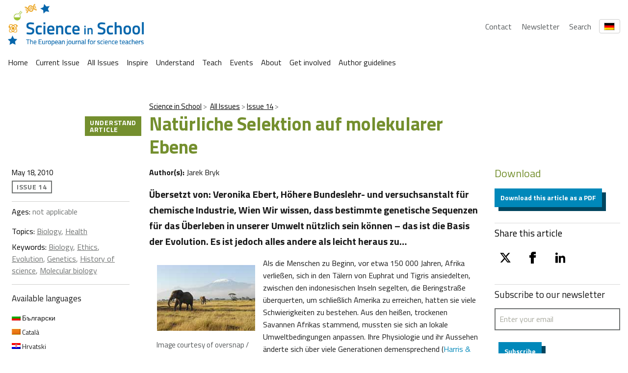

--- FILE ---
content_type: text/html; charset=UTF-8
request_url: https://scienceinschool.org/de/article/2010/evolution/
body_size: 30724
content:
<!DOCTYPE html>
<html lang="de-DE" class="vf-no-js">
<head>
    <link rel="shortcut icon" href="/wp-content/themes/vf-wp-sis/assets/favicon/favicon.ico">
    <link rel="apple-touch-icon" sizes="180x180"
          href="/wp-content/themes/vf-wp-sis/assets/favicon/apple-touch-icon.png">
    <link rel="icon" type="image/png" sizes="32x32"
          href="/wp-content/themes/vf-wp-sis/assets/favicon/favicon-32x32.png">
    <link rel="icon" type="image/png" sizes="16x16"
          href="/wp-content/themes/vf-wp-sis/assets/favicon/favicon-16x16.png">
    <link rel="mask-icon" href="/wp-content/themes/vf-wp-sis/assets/favicon/safari-pinned-tab.svg" color="#ffffff">
    <meta name="msapplication-TileColor" content="#ffffff">
    <meta name="theme-color" content="#ffffff">
    <meta charset="UTF-8">
    <meta name="viewport" content="width=device-width, initial-scale=1">
    <meta name="google-site-verification" content="zTTG8tkBva5M6gLMzV8W8Q5DnPZNJS1QC0jxss_q_L8" />
    <!-- Global site tag (gtag.js) - Google Analytics -->
    <script async src="https://www.googletagmanager.com/gtag/js?id=UA-18009732-1"></script>
    <script>
      window.dataLayer = window.dataLayer || [];
      function gtag(){dataLayer.push(arguments);}
      gtag('js', new Date());

      gtag('config', 'UA-18009732-1');
    </script>
    <!-- Search indexing optimisations -->
    <meta class="swiftype" name="image" data-type="enum" content="https://scienceinschool.org/wp-content/uploads/2014/11/issue14evolution.jpg" />
    <!-- Social media cards -->

    <!-- Twitter -->
  <meta name="twitter:card" value="summary" />
  <meta name="twitter:url" value="https://scienceinschool.org/de/article/2010/evolution-de/" />
  <meta name="twitter:title" value="Natürliche Selektion auf molekularer Ebene" />
  <meta name="twitter:description" value="Übersetzt von: Veronika Ebert, Höhere Bundeslehr- und versuchsanstalt für chemische Industrie, Wien Wir wissen, dass bestimmte genetische Sequenzen für das Überleben in unserer Umwelt nützlich sein können – das ist die Basis der Evolution. Es ist jedoch alles andere als leicht heraus zu&hellip;" />
  <meta name="twitter:image" value="https://scienceinschool.org/wp-content/uploads/2014/11/issue14evolution.jpg" />
  <meta name="twitter:site" value="@SciInSchool" />
  <!-- Facebook -->
  <meta property="og:url" content="https://scienceinschool.org/de/article/2010/evolution-de/" />
  <meta property="og:title" content="Natürliche Selektion auf molekularer Ebene" />
  <meta property="og:description" content="Übersetzt von: Veronika Ebert, Höhere Bundeslehr- und versuchsanstalt für chemische Industrie, Wien Wir wissen, dass bestimmte genetische Sequenzen für das Überleben in unserer Umwelt nützlich sein können – das ist die Basis der Evolution. Es ist jedoch alles andere als leicht heraus zu&hellip;" />
  <meta property="og:image" content="https://scienceinschool.org/wp-content/uploads/2014/11/issue14evolution.jpg" />
    <meta name='robots' content='index, follow, max-image-preview:large, max-snippet:-1, max-video-preview:-1' />
	<style>img:is([sizes="auto" i], [sizes^="auto," i]) { contain-intrinsic-size: 3000px 1500px }</style>
	<link rel="alternate" hreflang="bg" href="https://scienceinschool.org/bg/article/2011/evolution-bg/" />
<link rel="alternate" hreflang="ca" href="https://scienceinschool.org/ca/article/2010/evolution-ca/" />
<link rel="alternate" hreflang="hr" href="https://scienceinschool.org/hr/article/2010/evolution-hr/" />
<link rel="alternate" hreflang="nl" href="https://scienceinschool.org/nl/article/2010/evolution-nl/" />
<link rel="alternate" hreflang="en" href="https://scienceinschool.org/article/2010/evolution/" />
<link rel="alternate" hreflang="fr" href="https://scienceinschool.org/fr/article/2010/evolution-fr/" />
<link rel="alternate" hreflang="de" href="https://scienceinschool.org/de/article/2010/evolution-de/" />
<link rel="alternate" hreflang="el" href="https://scienceinschool.org/el/article/2010/evolution-el/" />
<link rel="alternate" hreflang="pl" href="https://scienceinschool.org/pl/article/2011/evolution-pl/" />
<link rel="alternate" hreflang="pt-pt" href="https://scienceinschool.org/pt-pt/article/2010/evolution-pt-pt/" />
<link rel="alternate" hreflang="es" href="https://scienceinschool.org/es/article/2011/evolution-es/" />
<link rel="alternate" hreflang="x-default" href="https://scienceinschool.org/article/2010/evolution/" />

	<!-- This site is optimized with the Yoast SEO plugin v22.7 - https://yoast.com/wordpress/plugins/seo/ -->
	<title>Natürliche Selektion auf molekularer Ebene &#8211; scienceinschool.org</title>
	<meta name="description" content="Übersetzt von: Veronika Ebert, Höhere Bundeslehr- und versuchsanstalt für chemische Industrie, Wien  Wir wissen, dass bestimmte genetische Sequenzen für das Überleben in unserer Umwelt nützlich sein können – das ist die Basis der Evolution. Es ist jedoch alles andere als leicht heraus zu finden, welche genetischen Sequenzen vorteilhaft sind, und wie sie uns beim Überleben helfen, vor allem in natürlichen Populationen. Jarek Bryk berichtet über einige relevante Forschungsergebnisse." />
	<link rel="canonical" href="https://scienceinschool.org/de/article/2010/evolution-de/" />
	<meta property="og:locale" content="de_DE" />
	<meta property="og:type" content="article" />
	<meta property="og:title" content="Natürliche Selektion auf molekularer Ebene &#8211; scienceinschool.org" />
	<meta property="og:description" content="Übersetzt von: Veronika Ebert, Höhere Bundeslehr- und versuchsanstalt für chemische Industrie, Wien  Wir wissen, dass bestimmte genetische Sequenzen für das Überleben in unserer Umwelt nützlich sein können – das ist die Basis der Evolution. Es ist jedoch alles andere als leicht heraus zu finden, welche genetischen Sequenzen vorteilhaft sind, und wie sie uns beim Überleben helfen, vor allem in natürlichen Populationen. Jarek Bryk berichtet über einige relevante Forschungsergebnisse." />
	<meta property="og:url" content="https://scienceinschool.org/de/article/2010/evolution-de/" />
	<meta property="og:site_name" content="scienceinschool.org" />
	<meta property="article:publisher" content="https://www.facebook.com/scienceinschool" />
	<meta property="og:image" content="https://scienceinschool.org/wp-content/uploads/2014/11/issue14evolution.jpg" />
	<meta property="og:image:width" content="332" />
	<meta property="og:image:height" content="247" />
	<meta property="og:image:type" content="image/jpeg" />
	<meta name="twitter:card" content="summary_large_image" />
	<meta name="twitter:site" content="@SciInSchool" />
	<meta name="twitter:label1" content="Est. reading time" />
	<meta name="twitter:data1" content="10 minutes" />
	<script type="application/ld+json" class="yoast-schema-graph">{"@context":"https://schema.org","@graph":[{"@type":"WebPage","@id":"https://scienceinschool.org/de/article/2010/evolution-de/","url":"https://scienceinschool.org/de/article/2010/evolution-de/","name":"Natürliche Selektion auf molekularer Ebene &#8211; scienceinschool.org","isPartOf":{"@id":"https://scienceinschool.org/sr/#website"},"primaryImageOfPage":{"@id":"https://scienceinschool.org/de/article/2010/evolution-de/#primaryimage"},"image":{"@id":"https://scienceinschool.org/de/article/2010/evolution-de/#primaryimage"},"thumbnailUrl":"https://scienceinschool.org/wp-content/uploads/2014/11/issue14evolution.jpg","datePublished":"2010-05-18T16:05:39+00:00","dateModified":"2010-05-18T16:05:39+00:00","description":"Übersetzt von: Veronika Ebert, Höhere Bundeslehr- und versuchsanstalt für chemische Industrie, Wien Wir wissen, dass bestimmte genetische Sequenzen für das Überleben in unserer Umwelt nützlich sein können – das ist die Basis der Evolution. Es ist jedoch alles andere als leicht heraus zu finden, welche genetischen Sequenzen vorteilhaft sind, und wie sie uns beim Überleben helfen, vor allem in natürlichen Populationen. Jarek Bryk berichtet über einige relevante Forschungsergebnisse.","breadcrumb":{"@id":"https://scienceinschool.org/de/article/2010/evolution-de/#breadcrumb"},"inLanguage":"de-DE","potentialAction":[{"@type":"ReadAction","target":["https://scienceinschool.org/de/article/2010/evolution-de/"]}]},{"@type":"ImageObject","inLanguage":"de-DE","@id":"https://scienceinschool.org/de/article/2010/evolution-de/#primaryimage","url":"https://scienceinschool.org/wp-content/uploads/2014/11/issue14evolution.jpg","contentUrl":"https://scienceinschool.org/wp-content/uploads/2014/11/issue14evolution.jpg","width":332,"height":247,"caption":"issue14evolution"},{"@type":"BreadcrumbList","@id":"https://scienceinschool.org/de/article/2010/evolution-de/#breadcrumb","itemListElement":[{"@type":"ListItem","position":1,"name":"Home","item":"https://scienceinschool.org/"},{"@type":"ListItem","position":2,"name":"SIS Articles","item":"https://scienceinschool.org/pl/article/"},{"@type":"ListItem","position":3,"name":"Natürliche Selektion auf molekularer Ebene"}]},{"@type":"WebSite","@id":"https://scienceinschool.org/sr/#website","url":"https://scienceinschool.org/sr/","name":"scienceinschool.org","description":"scienceinschool.org","publisher":{"@id":"https://scienceinschool.org/sr/#organization"},"potentialAction":[{"@type":"SearchAction","target":{"@type":"EntryPoint","urlTemplate":"https://scienceinschool.org/sr/?s={search_term_string}"},"query-input":"required name=search_term_string"}],"inLanguage":"de-DE"},{"@type":"Organization","@id":"https://scienceinschool.org/sr/#organization","name":"Science in School","url":"https://scienceinschool.org/sr/","logo":{"@type":"ImageObject","inLanguage":"de-DE","@id":"https://scienceinschool.org/sr/#/schema/logo/image/","url":"https://www.scienceinschool.org/wp-content/uploads/2022/09/Logo_SIS_Finale.jpg","contentUrl":"https://www.scienceinschool.org/wp-content/uploads/2022/09/Logo_SIS_Finale.jpg","width":2517,"height":676,"caption":"Science in School"},"image":{"@id":"https://scienceinschool.org/sr/#/schema/logo/image/"},"sameAs":["https://www.facebook.com/scienceinschool","https://x.com/SciInSchool","https://www.instagram.com/scienceinschool/","https://www.pinterest.de/ScienceinSchool/"]}]}</script>
	<!-- / Yoast SEO plugin. -->


<link rel='dns-prefetch' href='//scienceinschool.org' />
<script nomodule src="https://cdnjs.cloudflare.com/polyfill/v3/polyfill.min.js?version=4.8.0&features=default"></script><script>
/*! VF-WP */
// Toggle JavaScript class in <html>
var $html = document.getElementsByTagName('html')[0];
$html.className = $html.className.replace(/(^|\s)vf-no-js(\s|$)/, '$1vf-js$2');
</script>
<script type="text/javascript">
/* <![CDATA[ */
window._wpemojiSettings = {"baseUrl":"https:\/\/s.w.org\/images\/core\/emoji\/15.1.0\/72x72\/","ext":".png","svgUrl":"https:\/\/s.w.org\/images\/core\/emoji\/15.1.0\/svg\/","svgExt":".svg","source":{"concatemoji":"https:\/\/scienceinschool.org\/wp-includes\/js\/wp-emoji-release.min.js?ver=6.8.1"}};
/*! This file is auto-generated */
!function(i,n){var o,s,e;function c(e){try{var t={supportTests:e,timestamp:(new Date).valueOf()};sessionStorage.setItem(o,JSON.stringify(t))}catch(e){}}function p(e,t,n){e.clearRect(0,0,e.canvas.width,e.canvas.height),e.fillText(t,0,0);var t=new Uint32Array(e.getImageData(0,0,e.canvas.width,e.canvas.height).data),r=(e.clearRect(0,0,e.canvas.width,e.canvas.height),e.fillText(n,0,0),new Uint32Array(e.getImageData(0,0,e.canvas.width,e.canvas.height).data));return t.every(function(e,t){return e===r[t]})}function u(e,t,n){switch(t){case"flag":return n(e,"\ud83c\udff3\ufe0f\u200d\u26a7\ufe0f","\ud83c\udff3\ufe0f\u200b\u26a7\ufe0f")?!1:!n(e,"\ud83c\uddfa\ud83c\uddf3","\ud83c\uddfa\u200b\ud83c\uddf3")&&!n(e,"\ud83c\udff4\udb40\udc67\udb40\udc62\udb40\udc65\udb40\udc6e\udb40\udc67\udb40\udc7f","\ud83c\udff4\u200b\udb40\udc67\u200b\udb40\udc62\u200b\udb40\udc65\u200b\udb40\udc6e\u200b\udb40\udc67\u200b\udb40\udc7f");case"emoji":return!n(e,"\ud83d\udc26\u200d\ud83d\udd25","\ud83d\udc26\u200b\ud83d\udd25")}return!1}function f(e,t,n){var r="undefined"!=typeof WorkerGlobalScope&&self instanceof WorkerGlobalScope?new OffscreenCanvas(300,150):i.createElement("canvas"),a=r.getContext("2d",{willReadFrequently:!0}),o=(a.textBaseline="top",a.font="600 32px Arial",{});return e.forEach(function(e){o[e]=t(a,e,n)}),o}function t(e){var t=i.createElement("script");t.src=e,t.defer=!0,i.head.appendChild(t)}"undefined"!=typeof Promise&&(o="wpEmojiSettingsSupports",s=["flag","emoji"],n.supports={everything:!0,everythingExceptFlag:!0},e=new Promise(function(e){i.addEventListener("DOMContentLoaded",e,{once:!0})}),new Promise(function(t){var n=function(){try{var e=JSON.parse(sessionStorage.getItem(o));if("object"==typeof e&&"number"==typeof e.timestamp&&(new Date).valueOf()<e.timestamp+604800&&"object"==typeof e.supportTests)return e.supportTests}catch(e){}return null}();if(!n){if("undefined"!=typeof Worker&&"undefined"!=typeof OffscreenCanvas&&"undefined"!=typeof URL&&URL.createObjectURL&&"undefined"!=typeof Blob)try{var e="postMessage("+f.toString()+"("+[JSON.stringify(s),u.toString(),p.toString()].join(",")+"));",r=new Blob([e],{type:"text/javascript"}),a=new Worker(URL.createObjectURL(r),{name:"wpTestEmojiSupports"});return void(a.onmessage=function(e){c(n=e.data),a.terminate(),t(n)})}catch(e){}c(n=f(s,u,p))}t(n)}).then(function(e){for(var t in e)n.supports[t]=e[t],n.supports.everything=n.supports.everything&&n.supports[t],"flag"!==t&&(n.supports.everythingExceptFlag=n.supports.everythingExceptFlag&&n.supports[t]);n.supports.everythingExceptFlag=n.supports.everythingExceptFlag&&!n.supports.flag,n.DOMReady=!1,n.readyCallback=function(){n.DOMReady=!0}}).then(function(){return e}).then(function(){var e;n.supports.everything||(n.readyCallback(),(e=n.source||{}).concatemoji?t(e.concatemoji):e.wpemoji&&e.twemoji&&(t(e.twemoji),t(e.wpemoji)))}))}((window,document),window._wpemojiSettings);
/* ]]> */
</script>
<style id='wp-emoji-styles-inline-css' type='text/css'>

	img.wp-smiley, img.emoji {
		display: inline !important;
		border: none !important;
		box-shadow: none !important;
		height: 1em !important;
		width: 1em !important;
		margin: 0 0.07em !important;
		vertical-align: -0.1em !important;
		background: none !important;
		padding: 0 !important;
	}
</style>
<style id='classic-theme-styles-inline-css' type='text/css'>
/*! This file is auto-generated */
.wp-block-button__link{color:#fff;background-color:#32373c;border-radius:9999px;box-shadow:none;text-decoration:none;padding:calc(.667em + 2px) calc(1.333em + 2px);font-size:1.125em}.wp-block-file__button{background:#32373c;color:#fff;text-decoration:none}
</style>
<style id='filebird-block-filebird-gallery-style-inline-css' type='text/css'>
ul.filebird-block-filebird-gallery{margin:auto!important;padding:0!important;width:100%}ul.filebird-block-filebird-gallery.layout-grid{display:grid;grid-gap:20px;align-items:stretch;grid-template-columns:repeat(var(--columns),1fr);justify-items:stretch}ul.filebird-block-filebird-gallery.layout-grid li img{border:1px solid #ccc;box-shadow:2px 2px 6px 0 rgba(0,0,0,.3);height:100%;max-width:100%;-o-object-fit:cover;object-fit:cover;width:100%}ul.filebird-block-filebird-gallery.layout-masonry{-moz-column-count:var(--columns);-moz-column-gap:var(--space);column-gap:var(--space);-moz-column-width:var(--min-width);columns:var(--min-width) var(--columns);display:block;overflow:auto}ul.filebird-block-filebird-gallery.layout-masonry li{margin-bottom:var(--space)}ul.filebird-block-filebird-gallery li{list-style:none}ul.filebird-block-filebird-gallery li figure{height:100%;margin:0;padding:0;position:relative;width:100%}ul.filebird-block-filebird-gallery li figure figcaption{background:linear-gradient(0deg,rgba(0,0,0,.7),rgba(0,0,0,.3) 70%,transparent);bottom:0;box-sizing:border-box;color:#fff;font-size:.8em;margin:0;max-height:100%;overflow:auto;padding:3em .77em .7em;position:absolute;text-align:center;width:100%;z-index:2}ul.filebird-block-filebird-gallery li figure figcaption a{color:inherit}

</style>
<style id='global-styles-inline-css' type='text/css'>
:root{--wp--preset--aspect-ratio--square: 1;--wp--preset--aspect-ratio--4-3: 4/3;--wp--preset--aspect-ratio--3-4: 3/4;--wp--preset--aspect-ratio--3-2: 3/2;--wp--preset--aspect-ratio--2-3: 2/3;--wp--preset--aspect-ratio--16-9: 16/9;--wp--preset--aspect-ratio--9-16: 9/16;--wp--preset--color--black: #000000;--wp--preset--color--cyan-bluish-gray: #abb8c3;--wp--preset--color--white: #ffffff;--wp--preset--color--pale-pink: #f78da7;--wp--preset--color--vivid-red: #cf2e2e;--wp--preset--color--luminous-vivid-orange: #ff6900;--wp--preset--color--luminous-vivid-amber: #fcb900;--wp--preset--color--light-green-cyan: #7bdcb5;--wp--preset--color--vivid-green-cyan: #00d084;--wp--preset--color--pale-cyan-blue: #8ed1fc;--wp--preset--color--vivid-cyan-blue: #0693e3;--wp--preset--color--vivid-purple: #9b51e0;--wp--preset--color--sis-green: #748f2e;--wp--preset--color--sis-orange: #eb9d28;--wp--preset--color--sis-blue: #256ec1;--wp--preset--gradient--vivid-cyan-blue-to-vivid-purple: linear-gradient(135deg,rgba(6,147,227,1) 0%,rgb(155,81,224) 100%);--wp--preset--gradient--light-green-cyan-to-vivid-green-cyan: linear-gradient(135deg,rgb(122,220,180) 0%,rgb(0,208,130) 100%);--wp--preset--gradient--luminous-vivid-amber-to-luminous-vivid-orange: linear-gradient(135deg,rgba(252,185,0,1) 0%,rgba(255,105,0,1) 100%);--wp--preset--gradient--luminous-vivid-orange-to-vivid-red: linear-gradient(135deg,rgba(255,105,0,1) 0%,rgb(207,46,46) 100%);--wp--preset--gradient--very-light-gray-to-cyan-bluish-gray: linear-gradient(135deg,rgb(238,238,238) 0%,rgb(169,184,195) 100%);--wp--preset--gradient--cool-to-warm-spectrum: linear-gradient(135deg,rgb(74,234,220) 0%,rgb(151,120,209) 20%,rgb(207,42,186) 40%,rgb(238,44,130) 60%,rgb(251,105,98) 80%,rgb(254,248,76) 100%);--wp--preset--gradient--blush-light-purple: linear-gradient(135deg,rgb(255,206,236) 0%,rgb(152,150,240) 100%);--wp--preset--gradient--blush-bordeaux: linear-gradient(135deg,rgb(254,205,165) 0%,rgb(254,45,45) 50%,rgb(107,0,62) 100%);--wp--preset--gradient--luminous-dusk: linear-gradient(135deg,rgb(255,203,112) 0%,rgb(199,81,192) 50%,rgb(65,88,208) 100%);--wp--preset--gradient--pale-ocean: linear-gradient(135deg,rgb(255,245,203) 0%,rgb(182,227,212) 50%,rgb(51,167,181) 100%);--wp--preset--gradient--electric-grass: linear-gradient(135deg,rgb(202,248,128) 0%,rgb(113,206,126) 100%);--wp--preset--gradient--midnight: linear-gradient(135deg,rgb(2,3,129) 0%,rgb(40,116,252) 100%);--wp--preset--font-size--small: 14px;--wp--preset--font-size--medium: 20px;--wp--preset--font-size--large: 19px;--wp--preset--font-size--x-large: 42px;--wp--preset--font-size--extra-small: 13.99px;--wp--preset--font-size--regular: 16px;--wp--preset--font-size--extra-large: 32px;--wp--preset--spacing--20: 0.44rem;--wp--preset--spacing--30: 0.67rem;--wp--preset--spacing--40: 1rem;--wp--preset--spacing--50: 1.5rem;--wp--preset--spacing--60: 2.25rem;--wp--preset--spacing--70: 3.38rem;--wp--preset--spacing--80: 5.06rem;--wp--preset--shadow--natural: 6px 6px 9px rgba(0, 0, 0, 0.2);--wp--preset--shadow--deep: 12px 12px 50px rgba(0, 0, 0, 0.4);--wp--preset--shadow--sharp: 6px 6px 0px rgba(0, 0, 0, 0.2);--wp--preset--shadow--outlined: 6px 6px 0px -3px rgba(255, 255, 255, 1), 6px 6px rgba(0, 0, 0, 1);--wp--preset--shadow--crisp: 6px 6px 0px rgba(0, 0, 0, 1);}:where(.is-layout-flex){gap: 0.5em;}:where(.is-layout-grid){gap: 0.5em;}body .is-layout-flex{display: flex;}.is-layout-flex{flex-wrap: wrap;align-items: center;}.is-layout-flex > :is(*, div){margin: 0;}body .is-layout-grid{display: grid;}.is-layout-grid > :is(*, div){margin: 0;}:where(.wp-block-columns.is-layout-flex){gap: 2em;}:where(.wp-block-columns.is-layout-grid){gap: 2em;}:where(.wp-block-post-template.is-layout-flex){gap: 1.25em;}:where(.wp-block-post-template.is-layout-grid){gap: 1.25em;}.has-black-color{color: var(--wp--preset--color--black) !important;}.has-cyan-bluish-gray-color{color: var(--wp--preset--color--cyan-bluish-gray) !important;}.has-white-color{color: var(--wp--preset--color--white) !important;}.has-pale-pink-color{color: var(--wp--preset--color--pale-pink) !important;}.has-vivid-red-color{color: var(--wp--preset--color--vivid-red) !important;}.has-luminous-vivid-orange-color{color: var(--wp--preset--color--luminous-vivid-orange) !important;}.has-luminous-vivid-amber-color{color: var(--wp--preset--color--luminous-vivid-amber) !important;}.has-light-green-cyan-color{color: var(--wp--preset--color--light-green-cyan) !important;}.has-vivid-green-cyan-color{color: var(--wp--preset--color--vivid-green-cyan) !important;}.has-pale-cyan-blue-color{color: var(--wp--preset--color--pale-cyan-blue) !important;}.has-vivid-cyan-blue-color{color: var(--wp--preset--color--vivid-cyan-blue) !important;}.has-vivid-purple-color{color: var(--wp--preset--color--vivid-purple) !important;}.has-black-background-color{background-color: var(--wp--preset--color--black) !important;}.has-cyan-bluish-gray-background-color{background-color: var(--wp--preset--color--cyan-bluish-gray) !important;}.has-white-background-color{background-color: var(--wp--preset--color--white) !important;}.has-pale-pink-background-color{background-color: var(--wp--preset--color--pale-pink) !important;}.has-vivid-red-background-color{background-color: var(--wp--preset--color--vivid-red) !important;}.has-luminous-vivid-orange-background-color{background-color: var(--wp--preset--color--luminous-vivid-orange) !important;}.has-luminous-vivid-amber-background-color{background-color: var(--wp--preset--color--luminous-vivid-amber) !important;}.has-light-green-cyan-background-color{background-color: var(--wp--preset--color--light-green-cyan) !important;}.has-vivid-green-cyan-background-color{background-color: var(--wp--preset--color--vivid-green-cyan) !important;}.has-pale-cyan-blue-background-color{background-color: var(--wp--preset--color--pale-cyan-blue) !important;}.has-vivid-cyan-blue-background-color{background-color: var(--wp--preset--color--vivid-cyan-blue) !important;}.has-vivid-purple-background-color{background-color: var(--wp--preset--color--vivid-purple) !important;}.has-black-border-color{border-color: var(--wp--preset--color--black) !important;}.has-cyan-bluish-gray-border-color{border-color: var(--wp--preset--color--cyan-bluish-gray) !important;}.has-white-border-color{border-color: var(--wp--preset--color--white) !important;}.has-pale-pink-border-color{border-color: var(--wp--preset--color--pale-pink) !important;}.has-vivid-red-border-color{border-color: var(--wp--preset--color--vivid-red) !important;}.has-luminous-vivid-orange-border-color{border-color: var(--wp--preset--color--luminous-vivid-orange) !important;}.has-luminous-vivid-amber-border-color{border-color: var(--wp--preset--color--luminous-vivid-amber) !important;}.has-light-green-cyan-border-color{border-color: var(--wp--preset--color--light-green-cyan) !important;}.has-vivid-green-cyan-border-color{border-color: var(--wp--preset--color--vivid-green-cyan) !important;}.has-pale-cyan-blue-border-color{border-color: var(--wp--preset--color--pale-cyan-blue) !important;}.has-vivid-cyan-blue-border-color{border-color: var(--wp--preset--color--vivid-cyan-blue) !important;}.has-vivid-purple-border-color{border-color: var(--wp--preset--color--vivid-purple) !important;}.has-vivid-cyan-blue-to-vivid-purple-gradient-background{background: var(--wp--preset--gradient--vivid-cyan-blue-to-vivid-purple) !important;}.has-light-green-cyan-to-vivid-green-cyan-gradient-background{background: var(--wp--preset--gradient--light-green-cyan-to-vivid-green-cyan) !important;}.has-luminous-vivid-amber-to-luminous-vivid-orange-gradient-background{background: var(--wp--preset--gradient--luminous-vivid-amber-to-luminous-vivid-orange) !important;}.has-luminous-vivid-orange-to-vivid-red-gradient-background{background: var(--wp--preset--gradient--luminous-vivid-orange-to-vivid-red) !important;}.has-very-light-gray-to-cyan-bluish-gray-gradient-background{background: var(--wp--preset--gradient--very-light-gray-to-cyan-bluish-gray) !important;}.has-cool-to-warm-spectrum-gradient-background{background: var(--wp--preset--gradient--cool-to-warm-spectrum) !important;}.has-blush-light-purple-gradient-background{background: var(--wp--preset--gradient--blush-light-purple) !important;}.has-blush-bordeaux-gradient-background{background: var(--wp--preset--gradient--blush-bordeaux) !important;}.has-luminous-dusk-gradient-background{background: var(--wp--preset--gradient--luminous-dusk) !important;}.has-pale-ocean-gradient-background{background: var(--wp--preset--gradient--pale-ocean) !important;}.has-electric-grass-gradient-background{background: var(--wp--preset--gradient--electric-grass) !important;}.has-midnight-gradient-background{background: var(--wp--preset--gradient--midnight) !important;}.has-small-font-size{font-size: var(--wp--preset--font-size--small) !important;}.has-medium-font-size{font-size: var(--wp--preset--font-size--medium) !important;}.has-large-font-size{font-size: var(--wp--preset--font-size--large) !important;}.has-x-large-font-size{font-size: var(--wp--preset--font-size--x-large) !important;}
:where(.wp-block-post-template.is-layout-flex){gap: 1.25em;}:where(.wp-block-post-template.is-layout-grid){gap: 1.25em;}
:where(.wp-block-columns.is-layout-flex){gap: 2em;}:where(.wp-block-columns.is-layout-grid){gap: 2em;}
:root :where(.wp-block-pullquote){font-size: 1.5em;line-height: 1.6;}
</style>
<link rel='stylesheet' id='flexible-table-block-css' href='https://scienceinschool.org/wp-content/mu-plugins/flexible-table-block/build/style-index.css?ver=1729488760' type='text/css' media='all' />
<style id='flexible-table-block-inline-css' type='text/css'>
.wp-block-flexible-table-block-table.wp-block-flexible-table-block-table>table{width:100%;max-width:100%;border-collapse:collapse;}.wp-block-flexible-table-block-table.wp-block-flexible-table-block-table.is-style-stripes tbody tr:nth-child(odd) th{background-color:#f0f0f1;}.wp-block-flexible-table-block-table.wp-block-flexible-table-block-table.is-style-stripes tbody tr:nth-child(odd) td{background-color:#f0f0f1;}.wp-block-flexible-table-block-table.wp-block-flexible-table-block-table.is-style-stripes tbody tr:nth-child(even) th{background-color:#ffffff;}.wp-block-flexible-table-block-table.wp-block-flexible-table-block-table.is-style-stripes tbody tr:nth-child(even) td{background-color:#ffffff;}.wp-block-flexible-table-block-table.wp-block-flexible-table-block-table>table tr th,.wp-block-flexible-table-block-table.wp-block-flexible-table-block-table>table tr td{padding:0.5em;border-width:1px;border-style:solid;border-color:#000000;text-align:left;vertical-align:middle;}.wp-block-flexible-table-block-table.wp-block-flexible-table-block-table>table tr th{background-color:#f0f0f1;}.wp-block-flexible-table-block-table.wp-block-flexible-table-block-table>table tr td{background-color:#ffffff;}@media screen and (min-width:769px){.wp-block-flexible-table-block-table.is-scroll-on-pc{overflow-x:scroll;}.wp-block-flexible-table-block-table.is-scroll-on-pc table{max-width:none;align-self:self-start;}}@media screen and (max-width:768px){.wp-block-flexible-table-block-table.is-scroll-on-mobile{overflow-x:scroll;}.wp-block-flexible-table-block-table.is-scroll-on-mobile table{max-width:none;align-self:self-start;}.wp-block-flexible-table-block-table table.is-stacked-on-mobile th,.wp-block-flexible-table-block-table table.is-stacked-on-mobile td{width:100%!important;display:block;}}
</style>
<link rel='stylesheet' id='wpml-blocks-css' href='https://scienceinschool.org/wp-content/plugins/sitepress-multilingual-cms/dist/css/blocks/styles.css?ver=4.6.10' type='text/css' media='all' />
<link rel='stylesheet' id='widgetopts-styles-css' href='https://scienceinschool.org/wp-content/plugins/widget-options/assets/css/widget-options.css?ver=4.1.1' type='text/css' media='all' />
<link rel='stylesheet' id='wpml-legacy-horizontal-list-0-css' href='https://scienceinschool.org/wp-content/plugins/sitepress-multilingual-cms/templates/language-switchers/legacy-list-horizontal/style.min.css?ver=1' type='text/css' media='all' />
<link rel='stylesheet' id='parent-style-css' href='https://scienceinschool.org/wp-content/themes/vf-wp/style.css?ver=6.8.1' type='text/css' media='all' />
<link rel='stylesheet' id='child-style-css' href='https://scienceinschool.org/wp-content/themes/vf-wp-sis/style.css?ver=1.0.0-beta.12' type='text/css' media='all' />
<link rel='stylesheet' id='vf-sis-css' href='https://scienceinschool.org/wp-content/themes/vf-wp-sis/assets/css/styles.css?ver=1.0.0-beta.12' type='text/css' media='all' />
<link rel="EditURI" type="application/rsd+xml" title="RSD" href="https://scienceinschool.org/xmlrpc.php?rsd" />
<meta name="generator" content="WordPress 6.8.1" />
<link rel='shortlink' href='https://scienceinschool.org/de/?p=55223' />
<link rel="alternate" title="oEmbed (JSON)" type="application/json+oembed" href="https://scienceinschool.org/de/wp-json/oembed/1.0/embed?url=https%3A%2F%2Fscienceinschool.org%2Fde%2Farticle%2F2010%2Fevolution-de%2F" />
<link rel="alternate" title="oEmbed (XML)" type="text/xml+oembed" href="https://scienceinschool.org/de/wp-json/oembed/1.0/embed?url=https%3A%2F%2Fscienceinschool.org%2Fde%2Farticle%2F2010%2Fevolution-de%2F&#038;format=xml" />
<meta name="generator" content="WPML ver:4.6.10 stt:48,7,8,22,9,12,37,1,15,18,4,63,3,13,23,27,31,32,33,34,38,40,41,44,45,49,10,46,2,50,53,54;" />

  <style type="text/css">
  #wpadminbar {
  margin-top: 0px !important;
  }
  </style></head>
<body class="wp-singular sis-article-template-default single single-sis-article postid-55223 wp-embed-responsive wp-theme-vf-wp wp-child-theme-vf-wp-sis sis-article-understand sis-article-legacy vf-wp-sis vf-wp-theme vf-body vf-stack vf-stack--400">
<header class="vf-global-header">
    <a href="/" class="vf-logo">
        <img class="vf-logo__image"
             src="/wp-content/themes/vf-wp-sis/assets/images/logo/scienceInSchool_logo.png"
             alt="Science in School" loading="eager">
    </a>
    <nav class="vf-navigation vf-navigation--global vf-cluster">
        <ul class="vf-navigation__list | vf-list--inline | vf-cluster__inner">
            <li class="vf-navigation__item">
                <a href="/contact" class="vf-navigation__link">Contact</a>
            </li>
            <li class="vf-navigation__item">
                <a href="/newsletter" class="vf-navigation__link">Newsletter</a>
            </li>
            <li class="vf-navigation__item">
                <a href="/search" class="vf-navigation__link">Search</a>
            </li>
        </ul>
    </nav>
    <!-- Language Switcher -->
    <div class="vf-language-switcher">
        <button class="vf-language-switcher__button" aria-haspopup="true" aria-expanded="false">
            <img id="current-language-flag" 
                 src="http://scienceinschool.org/wp-content/plugins/sitepress-multilingual-cms/res/flags/en.png" 
                 alt="English Flag" class="vf-language-switcher__flag">
        </button>
        <ul class="vf-language-switcher__dropdown">
            <li>
                <a href="/de/lang-de" data-lang="de" data-flag="http://scienceinschool.org/wp-content/plugins/sitepress-multilingual-cms/res/flags/de.png" class="vf-language-switcher__option">
                    <img src="http://scienceinschool.org/wp-content/plugins/sitepress-multilingual-cms/res/flags/de.png" alt="German Flag" class="vf-language-switcher__flag">
                </a>
            </li>
            <li>
                <a href="/" data-lang="en" data-flag="http://scienceinschool.org/wp-content/plugins/sitepress-multilingual-cms/res/flags/en.png" class="vf-language-switcher__option">
                    <img src="http://scienceinschool.org/wp-content/plugins/sitepress-multilingual-cms/res/flags/en.png" alt="English Flag" class="vf-language-switcher__flag">
                </a>
            </li>
            <li>
                <a href="/fr/lang-fr" data-lang="fr" data-flag="http://scienceinschool.org/wp-content/plugins/sitepress-multilingual-cms/res/flags/fr.png" class="vf-language-switcher__option">
                    <img src="http://scienceinschool.org/wp-content/plugins/sitepress-multilingual-cms/res/flags/fr.png" alt="French Flag" class="vf-language-switcher__flag">
                </a>
            </li>
            <li>
                <a href="/it/lang-it" data-lang="it" data-flag="http://scienceinschool.org/wp-content/plugins/sitepress-multilingual-cms/res/flags/it.png" class="vf-language-switcher__option">
                    <img src="http://scienceinschool.org/wp-content/plugins/sitepress-multilingual-cms/res/flags/it.png" alt="Italian Flag" class="vf-language-switcher__flag">
                </a>
            </li>
            <li>
                <a href="/es/lang-es" data-lang="es" data-flag="http://scienceinschool.org/wp-content/plugins/sitepress-multilingual-cms/res/flags/es.png" class="vf-language-switcher__option">
                    <img src="http://scienceinschool.org/wp-content/plugins/sitepress-multilingual-cms/res/flags/es.png" alt="Spanish Flag" class="vf-language-switcher__flag">
                </a>
            </li>
        </ul>
    </div>
</header>



<script>
document.addEventListener('DOMContentLoaded', () => {
    const currentLangFlag = document.getElementById('current-language-flag');
    const dropdownOptions = document.querySelectorAll('.vf-language-switcher__option');
    const switcherButton = document.querySelector('.vf-language-switcher__button');
    const switcher = document.querySelector('.vf-language-switcher');

    // Detect the current language dynamically based on the URL or a `lang` attribute
    const currentLang = window.location.pathname.split('/')[1] || 'en'; // Default to English if no language in URL

    dropdownOptions.forEach(option => {
        const lang = option.dataset.lang;
        const flag = option.dataset.flag;

        if (lang === currentLang) {
            // Update the button to show the current language flag
            currentLangFlag.src = flag;
            currentLangFlag.alt = `${lang} Flag`;

            // Remove the current language from the dropdown
            option.parentElement.remove();
        }
    });

    // Toggle the dropdown visibility
    switcherButton.addEventListener('click', () => {
        const expanded = switcherButton.getAttribute('aria-expanded') === 'true' || false;
        switcherButton.setAttribute('aria-expanded', !expanded);
        switcher.classList.toggle('vf-language-switcher--active');
    });

    // Close dropdown when clicking outside
    document.addEventListener('click', (event) => {
        if (!switcher.contains(event.target)) {
            switcherButton.setAttribute('aria-expanded', false);
            switcher.classList.remove('vf-language-switcher--active');
        }
    });
});


</script><!-- Navigation -->
<nav class="vf-navigation vf-navigation--main | vf-cluster">
    <ul class="vf-navigation__list | vf-list | vf-cluster__inner">
        <li id="menu-item-255836" class="menu-item menu-item-type-custom menu-item-object-custom menu-item-255836 vf-navigation__item vf-navigation__item vf-navigation__item vf-navigation__item"><a href="/" class="vf-navigation__link">Home</a></li>
<li id="menu-item-264566" class="menu-item menu-item-type-custom menu-item-object-custom menu-item-264566 vf-navigation__item vf-navigation__item vf-navigation__item vf-navigation__item"><a href="https://www.scienceinschool.org/issue/issue-75/" class="vf-navigation__link">Current Issue</a></li>
<li id="menu-item-352175" class="menu-item menu-item-type-custom menu-item-object-custom menu-item-352175 vf-navigation__item vf-navigation__item vf-navigation__item vf-navigation__item"><a href="https://www.scienceinschool.org/issue" class="vf-navigation__link">All Issues</a></li>
<li id="menu-item-352177" class="menu-item menu-item-type-custom menu-item-object-custom menu-item-352177 vf-navigation__item vf-navigation__item vf-navigation__item vf-navigation__item"><a href="https://www.scienceinschool.org/?sis-article-types=inspire" class="vf-navigation__link">Inspire</a></li>
<li id="menu-item-352179" class="menu-item menu-item-type-custom menu-item-object-custom menu-item-352179 vf-navigation__item vf-navigation__item vf-navigation__item vf-navigation__item"><a href="https://www.scienceinschool.org/?sis-article-types=understand" class="vf-navigation__link">Understand</a></li>
<li id="menu-item-352181" class="menu-item menu-item-type-custom menu-item-object-custom menu-item-352181 vf-navigation__item vf-navigation__item vf-navigation__item vf-navigation__item"><a href="https://www.scienceinschool.org/?sis-article-types=teach" class="vf-navigation__link">Teach</a></li>
<li id="menu-item-352183" class="menu-item menu-item-type-custom menu-item-object-custom menu-item-352183 vf-navigation__item vf-navigation__item vf-navigation__item vf-navigation__item"><a href="https://www.scienceinschool.org/events/" class="vf-navigation__link">Events</a></li>
<li id="menu-item-352185" class="menu-item menu-item-type-custom menu-item-object-custom menu-item-352185 vf-navigation__item vf-navigation__item vf-navigation__item vf-navigation__item"><a href="https://www.scienceinschool.org/about-science-school/" class="vf-navigation__link">About</a></li>
<li id="menu-item-352187" class="menu-item menu-item-type-custom menu-item-object-custom menu-item-352187 vf-navigation__item vf-navigation__item vf-navigation__item vf-navigation__item"><a href="https://www.scienceinschool.org/get-involved/" class="vf-navigation__link">Get involved</a></li>
<li id="menu-item-352189" class="menu-item menu-item-type-custom menu-item-object-custom menu-item-352189 vf-navigation__item vf-navigation__item vf-navigation__item vf-navigation__item"><a href="https://www.scienceinschool.org/submit-article/" class="vf-navigation__link">Author guidelines</a></li>
    </ul>
</nav>

<!--    <h1 class="home"><a href="/">Science in School</a></h1> -->
<main class="tmpl-post">

    

    <section class="embl-grid embl-grid--has-centered-content" id="an-id-for-anchor">
        <div>
        </div>
        <div class="">
        <nav class="vf-breadcrumbs | vf-u-margin__top--1200" aria-label="Breadcrumb"><ul class="vf-breadcrumbs__list | vf-list vf-list--inline">
  <li class="vf-breadcrumbs__item">
  <a href="https://scienceinschool.org/de/" class="vf-breadcrumbs__link" >Science in School</a></li>
  <li class="vf-breadcrumbs__item">
  <a href="/issue" class="vf-breadcrumbs__link" >All Issues</a></li><li class="vf-breadcrumbs__item"><a href="/issue/Issue-14"
        class="vf-breadcrumbs__link">Issue 14</a></li>
<li class="vf-breadcrumbs__item" aria-current="location"></li></ul></nav>
            <h1 class="vf-intro__heading vf-intro__heading--has-tag">
                Natürliche Selektion auf molekularer Ebene                                <a href="/?sis-article-types=understand" class="vf-badge sis-badge--understand">Understand article</a>
                            </h1>
        </div>
    </section>
    <div class="embl-grid embl-grid--has-centered-content">
        <div>
            <aside class="vf-article-meta-information">
                <div class="vf-meta__details">
                    <p class="vf-meta__date" style="color: #000;">May 18, 2010</p>
                    <p class="vf-meta__topics">
                        <a href="/issue/Issue-14"
                            class="vf-badge">Issue 14</a>
                </div>
                <div class="vf-meta__details">
                    <p class="vf-meta__topics" style="margin-top: 0.5rem;"><span style="color: #000;">Ages:</span> not applicable</p>
                    <p class="vf-meta__topics" style="margin-top: 1rem;"><span style="color: #000;">Topics: </span><a class="biology-understand"style="color: #707372;" href="https://scienceinschool.org/de/?sis-categories=biology-understand">Biology</a>, <a class="health-understand"style="color: #707372;" href="https://scienceinschool.org/de/?sis-categories=health-understand">Health</a></p>                    <p class="vf-meta__topics" style="margin-top: 0.5rem;"><span style="color: #000;">Keywords: </span><a class="biology"style="color: #707372;" href="https://scienceinschool.org/de/?sis-editor-tags=biology">Biology</a>, <a class="ethics"style="color: #707372;" href="https://scienceinschool.org/de/?sis-editor-tags=ethics">Ethics</a>, <a class="evolution"style="color: #707372;" href="https://scienceinschool.org/de/?sis-editor-tags=evolution">Evolution</a>, <a class="genetics"style="color: #707372;" href="https://scienceinschool.org/de/?sis-editor-tags=genetics">Genetics</a>, <a class="history-of-science"style="color: #707372;" href="https://scienceinschool.org/de/?sis-editor-tags=history-of-science">History of science</a>, <a class="molecular-biology"style="color: #707372;" href="https://scienceinschool.org/de/?sis-editor-tags=molecular-biology">Molecular biology</a></p>                </div>

                <div class="vf-links vf-links--tight vf-links__list--s">
                    <p class="vf-links__heading" style="margin-top: 1rem;">Available languages</p>
                     <ul class="vf-links__list vf-links__list--secondary | vf-list"><li class="vf-list__item"><a class="vf-list__link" href="https://scienceinschool.org/bg/article/2011/evolution-bg/"><img class="wpml-ls-flag" src="https://scienceinschool.org/wp-content/plugins/sitepress-multilingual-cms/res/flags/bg.png" />&nbsp;Български</a></li> <li class="vf-list__item"><a class="vf-list__link" href="https://scienceinschool.org/ca/article/2010/evolution-ca/"><img class="wpml-ls-flag" src="https://scienceinschool.org/wp-content/plugins/sitepress-multilingual-cms/res/flags/ca.png" />&nbsp;Català</a></li> <li class="vf-list__item"><a class="vf-list__link" href="https://scienceinschool.org/hr/article/2010/evolution-hr/"><img class="wpml-ls-flag" src="https://scienceinschool.org/wp-content/plugins/sitepress-multilingual-cms/res/flags/hr.png" />&nbsp;Hrvatski</a></li> <li class="vf-list__item"><a class="vf-list__link" href="https://scienceinschool.org/nl/article/2010/evolution-nl/"><img class="wpml-ls-flag" src="https://scienceinschool.org/wp-content/plugins/sitepress-multilingual-cms/res/flags/nl.png" />&nbsp;Nederlands</a></li> <li class="vf-list__item"><a class="vf-list__link" href="https://scienceinschool.org/article/2010/evolution/"><img class="wpml-ls-flag" src="https://scienceinschool.org/wp-content/plugins/sitepress-multilingual-cms/res/flags/en.png" />&nbsp;English</a></li> <li class="vf-list__item"><a class="vf-list__link" href="https://scienceinschool.org/fr/article/2010/evolution-fr/"><img class="wpml-ls-flag" src="https://scienceinschool.org/wp-content/plugins/sitepress-multilingual-cms/res/flags/fr.png" />&nbsp;Français</a></li> <li class="vf-list__item"><a class="vf-list__link" href="https://scienceinschool.org/de/article/2010/evolution-de/"><img class="wpml-ls-flag" src="https://scienceinschool.org/wp-content/plugins/sitepress-multilingual-cms/res/flags/de.png" />&nbsp;Deutsch</a></li> <li class="vf-list__item"><a class="vf-list__link" href="https://scienceinschool.org/el/article/2010/evolution-el/"><img class="wpml-ls-flag" src="https://scienceinschool.org/wp-content/plugins/sitepress-multilingual-cms/res/flags/el.png" />&nbsp;Ελληνικα</a></li> <li class="vf-list__item"><a class="vf-list__link" href="https://scienceinschool.org/pl/article/2011/evolution-pl/"><img class="wpml-ls-flag" src="https://scienceinschool.org/wp-content/plugins/sitepress-multilingual-cms/res/flags/pl.png" />&nbsp;polski</a></li> <li class="vf-list__item"><a class="vf-list__link" href="https://scienceinschool.org/pt-pt/article/2010/evolution-pt-pt/"><img class="wpml-ls-flag" src="https://scienceinschool.org/wp-content/plugins/sitepress-multilingual-cms/res/flags/pt-pt.png" />&nbsp;Português</a></li> <li class="vf-list__item"><a class="vf-list__link" href="https://scienceinschool.org/es/article/2011/evolution-es/"><img class="wpml-ls-flag" src="https://scienceinschool.org/wp-content/plugins/sitepress-multilingual-cms/res/flags/es.png" />&nbsp;Español</a></li>
    
  </ul>                    <p class="vf-text-body vf-text-body--4">See all articles in <a class="vf-link"
                    href="https://www.scienceinschool.org/de/?post_type=sis-article"><img
                    class="wpml-ls-flag"
                    src="https://www.scienceinschool.org/wp-content/plugins/sitepress-multilingual-cms/res/flags/de.png">
                    Deutsch </a></p>
                
                </div>
            </aside>

        </div>
        <div class="vf-content">
            <div class="vf-author | vf-article-meta-info__author">
                <p>
                    <strong>Author(s): </strong>Jarek Bryk                    <br />
                    
                                    </p>
            </div>

            
                        <p style="font-size: 20px;"><strong>Übersetzt von: Veronika Ebert, Höhere Bundeslehr- und versuchsanstalt für chemische Industrie, Wien Wir wissen, dass bestimmte genetische Sequenzen für das Überleben in unserer Umwelt nützlich sein können – das ist die Basis der Evolution. Es ist jedoch alles andere als leicht heraus zu&hellip;</strong></p>
            
            <figure class="image" style="float:left"><img decoding="async" class=" size-full wp-image-53814" alt="" height="134" src="http://www.scienceinschool.org/wp-content/uploads/2010/04/issue14evolution5.jpg" width="200" /><figcaption>Image courtesy of oversnap /<br />
iStockphoto</figcaption></figure>
<p>Als die Menschen zu Beginn, vor etwa 150 000 Jahren, Afrika verließen, sich in den Tälern von Euphrat und Tigris ansiedelten, zwischen den indonesischen Inseln segelten, die Beringstraße überquerten, um schließlich Amerika zu erreichen, hatten sie viele Schwierigkeiten zu bestehen. Aus den heißen, trockenen Savannen Afrikas stammend, mussten sie sich an lokale Umweltbedingungen anpassen. Ihre Physiologie und ihr Aussehen änderte sich über viele Generationen demensprechend (<a href="#harris">Harris &amp; Meyer, 2008</a>). Die Haut jener Menschen, die in sonnenärmeren Gegenden lebten, wurde heller (<a href="#lamason">Lamason et al., 2005</a>). Populationen, die Milch von Haustieren konsumierten, behielten die Fähigkeit Milchzucker (Laktose) abzubauen bis in das Erwachsenenalter bei. Diese Fähigkeit geht nach der Kindheit verloren, wenn keine Milch getrunken wird (<a href="#tishkoff">Tishkoff et al., 2007</a>). Populationen, die Stärke-reiche Lebensmittel verzehrten, erzeugten höhere Mengen von Speichelamylase, dem Enzym, das an der Verdauung von Stärke beteiligt ist (<a href="#perry">Perry et al., 2007</a>).</p>
<figure class="image"><img fetchpriority="high" decoding="async" class=" size-full wp-image-53846" alt="" height="371" src="http://www.scienceinschool.org/wp-content/uploads/2010/04/issue14evolution6_large.jpg" width="520" srcset="https://scienceinschool.org/wp-content/uploads/2010/04/issue14evolution6_large.jpg 520w, https://scienceinschool.org/wp-content/uploads/2010/04/issue14evolution6_large-420x300.jpg 420w" sizes="(max-width: 520px) 100vw, 520px" /><figcaption><strong>Weltweite Migrationsbewegungen der Menschen. In der Mitte der Nordpol. Afrika, der Ausgangspunkt der Migration oben links, Südamerika ganz rechts. Die Migrationsmuster basieren auf Studien der mütterlicherseits vererbten mitochondrialen DNA.<br />
Die Zahlen geben die Zeitspanne als Vielfaches von Tausend vor der Jetztzeit an.<br />
Die blauen Linien begrenzen die Areale, die während der letzten Eiszeit entweder von Eis bedeckt, oder Tundra waren. Die Buchstaben stehen für DNA-Haplogruppen (reine mütterliche Linien). Haplogruppen können als genetische Populationen definiert werden, sie zeigen oft eine regionale Verteilung.<br />
Beispiele für die regionale Verteilung bestimmter Haplogruppen mitochondrialer DNA:<br />
Afrika: L, L1, L2, L3, L3<br />
Naher Osten: J, N<br />
Südeuropa: J, K<br />
Europa gesamt: H, V<br />
Nordeuropa: T, U, X<br />
Asien: A, B, C, D, E, F, G (Anmerkung: M besteht aus C, D, E, and G)<br />
Ureinwohner Amerikas: A, B, C, D, , gelegentlich auch X.<br />
Zum Vergrößern auf das Bild klicken</strong><br />
Mit freundlicher Genehmigung von Avsa; Bildquelle: Wikimedia Commons</figcaption></figure>
<p>Zumindest ein Teil dieser Veränderungen dürfte auf eine <em>positive Selektion</em> (Erklärungen für kursiv geschriebene Begriffe siehe <a href="#glossary">Glossar</a>)zurückzuführen sein. Das bedeutet, dass bestimmte Umweltbedingungen (der <em>Selektionsdruck</em>) in der Vergangenheit dazu geführt hat, dass Menschen mit vorteilhaften Gensequenzen überlebt und eine größere Zahl von Nachkommen hervorgebracht haben als Menschen mit anderen, weniger vorteilhaften Ausprägungen. Die Untersuchung der Genomsequenz vieler Arten, darunter auch jene des Menschen und seiner nächsten Verwandten, mit modernen Untersuchungsmethoden erlaubt es, die <em>Merkmale </em>&nbsp;und DNA-Sequenzen von Populationen oder Arten mit unterschiedlicher Lebensweise und unter verschiedenen Umweltbedingungen zu vergleichen. Dadurch kann festgestellt werden, welche Sequenzen für die Anpassungen verantwortlich sein könnten. Die Forscher/innen können somit die Funktion der DNA-Abschnitte und ihre “<em>adaptive Bedeutung</em>” für ein Lebewesen ermitteln.</p>
<figure class="image" style="float:right"><img decoding="async" class=" size-full wp-image-53878" alt="" height="133" src="http://www.scienceinschool.org/wp-content/uploads/2010/04/issue14evolution4.jpg" width="200" /><figcaption>Mit freundlicher Genehmigung<br />
von JBryson / iStockphoto</figcaption></figure>
<p>Verschiedene Sequenzvarianten einiger Gene, die die Hautfarbe beim Menschen regeln, zeigen eine spezifische geographische Verteilung. Sequenzvergleiche zwischen europäischen und afrikanischen Populationen lassen vermuten, dass die Variabilität der Hautfarbe auf eine positive Selektion zurück zu führen ist. Helle Hauttönungen korrelieren positiv mit größerer geographischer Breite. Für diesen Effekt gibt es verschiedene Hypothesen, die den potentiellen Vorteil hellerer Haut erklären können.</p>
<p>Die Annahme, dass die Bildung von Vitamin D durch eine helle Hautfarbe gefördert wird, wird durch Beobachtungen an Menschen mit dunkler Hautfarbe unterstützt. Wenn letztere in größeren geographischen Breiten leben, leiden sie unter Vitamin D Mangel. Außerdem ist eine hellere Haut empfindlicher gegenüber der schädlichen Wirkung des Sonnenlichts: Stärkere Sonneneinstrahlung korreliert mit dem Auftreten von Hautkrebs bei hellhäutigen Menschen. Es ist daher anzunehmen, dass die helle Haut der in größeren geographischen Breiten lebendenden &nbsp;Menschen, einen evolutionärer Kompromiss zwischen dem Schutz vor den krebserregenden Effekten des Sonnenlichts und der ausreichenden Produktion des notwendigen Vitamin D´s darstellen.</p>
<figure class="image" style="float:left"><img decoding="async" class=" size-full wp-image-53910" alt="" height="162" src="http://www.scienceinschool.org/wp-content/uploads/2010/04/issue14evolution3.jpg" width="200" /><figcaption><strong>Rasterelektronenmikroskopische<br />
Aufnahme von Sichelzellen<br />
und anderen, normalen roten<br />
Blutzellen</strong><br />
Mit freundlicher Genehmigung<br />
der EM Unit, UCL Medical<br />
School, Royal Free Campus /<br />
Wellcome Images</figcaption></figure>
<p>Obwohl es sich dabei um eine stichhaltige Hypothese handelt, ist sie dennoch nur indirekt belegbar. Der direkte Nachweis für den adaptativen Wert der Hautfarbe würde eine Messung erfordern, mit der festgestellt werden kann, ob hellhäutige Menschen in größerer Höhe länger überlegen und mehr Nachwuchs in die Welt setzen. Diese Nachweise sind in menschlichen Populationen schwer zu erbringen: Überlebensexperimente, bei denen Einzelne verschiedenen Umweltbedingungen ausgesetzt werden, um festzustellen, wer besser überleben kann, können mit Menschen nicht durchgeführt werden. Unsere lange Generationszeit macht es auch schwierig, unterschiedliche Reproduktionsraten zu detektieren. Obwohl die Bedingungen, unter denen es möglich ist, den adaptiven Wert eines Merkmals im Menschen zu erfassen begrenzt sind, gibt es sie doch.</p>
<figure class="image" style="float:right"><img decoding="async" class=" size-full wp-image-53942" alt="" height="238" src="http://www.scienceinschool.org/wp-content/uploads/2010/04/issue14evolution1.jpg" width="200" /><figcaption><strong>Moskito mit einem<br />
blutgefüllten Bauch. Diese<br />
Art, <em>Anopheles stephensi</em>, ist<br />
der Insektenwirt, der die<br />
Malaria in Indien und<br />
Pakistan überträgt</strong><br />
Bild zur Verfügung gestellt von<br />
Hugh Sturrock / Wellcome<br />
Images</figcaption></figure>
<p>Ein Beispiel umfasst zwei Krankheiten: die Sichelzellanämie und die Malaria. Das Gen, das bei der Sichelzellanämie betroffen ist, kommt in zwei Varianten, sogenannten <em>Allelen</em> vor: ein “normales” Allel und ein Sichelzellallel. Personen mit dem Sichelzellallel leiden unter einer schweren Sichelzellanämie, während jene mit dem normalen Allel gesund sind. Die Analyse von Mortalitäts-(Todes-)raten last vermuten, dass das Sichelzellallel trotzdem vorteilhaft sein kann: in Populationen, die mit dem Malariaerreger in Kontakt kommen, haben Personen, die über je ein normales Allel und ein Sichelzellallel verfügen, größere Überlebenschancen als Personen mit zwei normalen Allelen. Verantwortlich dafür dürfte sein, dass der Parasit (<em>Plasmodium falciparum</em>) intakte rote Blutzellen benötigt, in die er eindringen und sich vermehren kann. Daher nimmt die Häufigkeit des Sichelzellallels in Gruppen, die dem Malariaerreger ausgesetzt sind, zu – die Allelausstattung wird der Umwelt angepasst.</p>
<figure class="image"><img decoding="async" class=" size-full wp-image-53974" alt="" height="265" src="http://www.scienceinschool.org/wp-content/uploads/2010/04/issue14evolution7_large.jpg" width="520" srcset="https://scienceinschool.org/wp-content/uploads/2010/04/issue14evolution7_large.jpg 520w, https://scienceinschool.org/wp-content/uploads/2010/04/issue14evolution7_large-475x242.jpg 475w" sizes="(max-width: 520px) 100vw, 520px" /><figcaption><strong>Vergleich der Verteilung von Malaria (links) und der Sichelzellanämie (rechts) in Afrika</strong><br />
Mit freundlicher Genehmigung von Anthony Allison;<br />
&nbsp;: Wikimedia Commons</figcaption></figure>
<p>Ein anderes Beispiel für den adaptiven Wert eines menschlichen Merkmals betrifft ein Fragment des Chromosoms 17, das in unseren Vorfahren vor mehr als drei Millionen Jahren invertiert (umgedreht) worden ist (<a href="#stefansson">Stefansson et al., 2005</a>). Die Tatsache, dass sich diese Variante in den europäischen Populationen verbreitet hat, lässt vermuten, dass hier eine positive Selektion stattfand –Individuen mit dieser Variante hatten Vorteile. Die Genotypisierung der meisten Isländer/innen zeigte, dass Individuen mit dieser Sequenzvariante während der letzten 80 Jahre durchschnittlich 3,2% mehr Nachkommen pro Generation hatten als Personen mit der normalen Sequenz. Eine plausible Erklärung, wie sich diese Variante so rasch verbreiten konnte.<br />
Obwohl diese Beispiele die Wirkung erst kürzlich stattgefundener positiver Selektion im Menschen klar belegen können, bleibt der molekulare Mechanismus, der erklärt, warum diese Sequenzvariationen Vorteile bringen können, im Dunklen. Hier muss jeder Einzelfall gesondert untersucht werden. Zur Aufklärung der kausalen Zusammenhänge zwischen mutmaßlichen adaptiven DNA-Abschnitten und der <em>Fitness</em> eines Individuums, haben sich die Wissenschafter/innen einfacher untersuchbaren Modellorganismen zugewandt.</p>
<p>Zum Beispiel der Alabama-Küstenmaus, <em>Peromyscus polionotus. </em>Die Farbe ihres Fells passt zur Farbe des jeweiligen Untergrunds und bietet dadurch eine exzellenteTarnung. Mäuse, die auf dem hellen Sand Floridas leben,&nbsp; sind viel heller als Individuen der gleichen Art, die im Landesinneren beheimatet sind. Der adaptive Wert dieses Merkmal konnte schon vor 30 Jahren experimentell gezeigt werden: Mäuse mit einer zum jeweiligen Untergrund passenden Fellfarbe wurden seltener von Eulen gefressen als schlechter getarnte Mäuse. Dennoch konnten erst kürzlich die für diese adaptive Merkmal verantwortlichen Genorte&nbsp; identifiziert werden (<a href="#hoekstra">Hoekstra et al., 2006</a>): Die Variation der Fellfarbe hängt in erster Linie von den unterschiedlichen Allelen des <em>McR1 Gens</em> ab. Das Protein, das von diesem Gen kodiert wird, fungiert als biochemischer Schalter, der entweder die Produktion von Eumelanin, dem dunklen Hautpigment, oder von Phaeomelanin, einem hellen Pigment, steuert. Die beiden Allele des <em>McR1</em>-Gens aktivieren die Pigment-produzierenden Stoffwechselwege in einem unterschiedlichen Ausmaß, wodurch entweder die Produktion des einen, oder des anderen Pigments begünstigt wird.</p>
<figure class="image" style="float:left"><img decoding="async" class=" size-full wp-image-54006" alt="" height="147" src="http://www.scienceinschool.org/wp-content/uploads/2010/04/issue14evolution2.jpg" width="200" /><figcaption><strong>Rasterelektronische<br />
Aufnahme von Gruppen<br />
Methicillin-resistenter<br />
Staphylococcus aureus-<br />
Bakterien</strong><br />
Mit freundlicher Genehmigung<br />
von Annie Cavanagh /<br />
Wellcome Images</figcaption></figure>
<p>Ein weiteres Beispiel für einen belegbaren kausalen Zusammenhangs bietet <em>Staphylococcus aureus, </em>ein Bakterium, das für Erkrankungen wie Lungenentzündung, oder Herzklappenentzündungen, verantwortlich ist. In einem selten vorkomenden natürlichen Experiment wurde ein Patient mit immer wiederkehrenden <em>S. aureus</em>-Infektionen drei Monate lang mit Vancomycin behandelt. Vancomycin ist eines jener wenigen Antibiotika, die bei <em>S. aureus</em>-Infektionen noch immer wirksam sind. Vor, und während der Behandlung wurden Proben (Isolate) des Krankheitserregers gesammelt. Die Isolate vom Erkrankungsbeginn und jene vom Ende der Infektion wurden komplett sequenziert. Der Vergleich der drei Millionen Basenpaare, der gesamten genetischen Information dieses Bakteriums, zeigte, dass nur 35 Basen verändert waren.</p>
<p>Durch Teilsequenzierung von Isolaten aus der mittleren Erkrankungsphase konnte die Reihenfolge, in der diese Basenveränderungen aufgetreten sein mussten, geklärt werden. Die in vitro Testung der Empfindlichkeit der verschiedenen Isolate gegenüber Vancomycin&nbsp; erlaubte es, die einzelnen Basensubstitutionen (Austausch einzelner Basen der DNA) und ihre Auswirkung auf die Resistenz des Erregers gegenüber dem Medikament zu korrelieren. So fand man zwischen dem ersten und dem zweiten Isolat sechs Unterschiede in der Nukleotidsubstitutionen. Diese sechs Mutationen waren eindeutig vorteilhaft: sie verstärken die Vancomycinresistenz des Bakteriums um den Faktor 4, und erhöhten dadurch die Überlebenswahrscheinlichkeit und Vermehrungsrate von Bakterien mit dieser Mutation. Der Anteil an mutierten Bakterien an der Gesamtpopulation hatte sich dadurch erhöht. Sechsundzwanzig weitere Mutationen während der nachfolgenden Behandlungswochen verdoppelten die Resistenz, sodass ein Vancomydin-resistenter Stamm von <em>S. aureus</em> enstehen konnte (<a href="#mwangi">Mwangi et al., 2007</a>).</p>
<p>Zusammenfassend kann gesagt werden, dass es nicht einfach ist, die molekularen Ursachen für die adaptive Evolution in natürlichen Populationen aufzuklären. Es ist notwendig, den selektiven Druck zu definieren, die für das jeweilige Merkmal verantwortlichen DNA-Sequenzen zu identifizieren, und die Mechanismen aufzuklären, wie das adaptive Merkmal durch die jeweilige Sequenzveränderung beeinflusst wird. Erst durch die Verwendung von Modellorganismen und neuerer Untersuchungsmethoden sind solche Untersuchungen möglich geworden, wodurch unser Verständnis, wie bestimmte genetische Veränderungen die Anpassung von Lebewesen an ihre Umwelt ermöglichen, zugenommen hat.</p>
<p>&nbsp;</p>
<div class="sis-information-box">
<h2><a id="glossary" name="glossary"></a>Glossar</h2>
<div class="sis-information-content-box">
<p><strong>Adaptiver Wert: </strong>: eine <em>Merkmal</em> hat einen „adaptiven Wert“, wenn sie einem Individuum die Fähigkeit verleiht, unter bestimmten Umweltbedingungen zu überleben und sich stärker fortzupflanzen als Individuen ohne dieser Merkmal. Eine Merkmal ist „adaptiv“, wenn es die <em>Fitness</em> verbessert.</p>
<p><strong>Allel: </strong>eine Genvariante</p>
<p><strong>Fitness</strong>: ein schwer definierbarer Ausdruck aus der Evolutionsbiologie und Populationsgenetik. Er gibt die mittlere Zahl von Nachkommen über eine Generation an, die mit einem bestimmten Genotyp assoziiert ist und vergleicht diesen Wert mit jenem eines anderen Genotyps. Das bedeutet, dass Genotypen mit mehr Nachkommen eine größere Fitness haben. Einen guten Überblick zu „Fitness“ und „Genotypen“ findet man in Wikipedia<sup><a href="#w1">w1</a></sup>.</p>
<p><strong>Genom: </strong>Die gesamte DNA eines Lebewesens. Darunter versteht man üblicherweise die DNA im Zellkern, im Gegensatz zur DNA in Mitochondrien, oder in Plastiden. Nähere Informationen im Artikel ‘What is a genome’ auf der Homepage des US National Library of Medicine<sup><a href="#w2">w2</a></sup>.</p>
<p><strong>Positive Selektion: </strong>Die natürliche Selektion ist einer der Evolutionsmechanismen. Sie beschreibt die unterschiedlichen Überlebens- und Vermehrungsraten von Lebewesen unter bestimmten Umweltbedingungen. Sie ist „positiv“, wenn bestimmte Merkmale das Überleben und die Reproduktion ihrer Träger verbessern.</p>
<p><strong>Selektionsdruck: </strong>Umweltbedingungen (z.B. Temperatur, Anwesenheit von Parasiten, räuberisches Verhalten oder Aggression von Mitgliedern derselben Art), die unterschiedliche Überlebens- und Vermehrungschancen einzelner Individuen verursachen<strong>.</strong></p>
<p><strong>Merkmal</strong>: eine oder mehrere Eigenschaften eines Lebewesens (z.B. Körpergröße, Resistenz gegenüber Antibiotika, die Fähigkeiten, Farben zu sehen oder die Zunge zu rollen).</p>
</div>
</div>
<p>&nbsp;</p>
<h3>Acknowledgements</h3>
<p>&nbsp;</p>
<p>The author is grateful to David Hughes, Mehmet Somel and Ania Lorenc for helpful comments on the article.</p>

            <hr class="vf-divider">
            <div class="vf-stack vf-stack--400">
                <h3>References</h3><ul>
<li><a id="harris" name="harris"></a>Harris EE, Meyer D (2006) The molecular signature of selection underlying human adaptations. <em>American Journal of Physical Anthropology</em> <strong>131(S43)</strong>: 89-130. doi: <a href="http://dx.doi.org/10.1002/ajpa.20518" target="_blank">10.1002/ajpa.20518</a></li>
<li>Der Artikel gibt einen guten Überblick über den Forschungsstand der molekularen Evolution im Menschen.</li>
<li><a id="hoekstra" name="hoekstra"></a>Hoekstra H et al. (2006) A single amino acid mutation contributes to adaptive beach mouse color pattern. <em>Science</em> <strong>313</strong>: 101-104. doi: <a href="http://dx.doi.org/10.1126/science.1126121" target="_blank">10.1126/science.1126121</a></li>
<li>Dieser und andere Artikel zur Fellfarbe von Mäusen der Hopi Hoekstra’s Forschungsgruppe sind auf der Homepage der Harvard Universität abrufbar: <a href="http://www.oeb.harvard.edu/faculty/hoekstra/Links/PublicationsPage.html" target="_blank">www.oeb.harvard.edu/faculty/hoekstra/Links/PublicationsPage.html</a></li>
<li>Weitere Informationen im Folgeartikel, in dem die Entdeckung von Agouti, einem negativen Regulator des Beitrags von McR1 zur Anpassung der Fellfarbe in <em>Peromyscus</em> beschrieben wird:</li>
<li>Steiner CC, Weber JN, Hoekstra HE (2007) Adaptive variation in beach mice produced by two interacting pigmentation genes. <em>PLoS Biology</em> <strong>5</strong>: e219. doi: <a href="http://dx.doi.org/0.1371/journal.pbio.0050219" target="_blank">0.1371/journal.pbio.0050219</a></li>
<li>Dieser und andere Artikel in <em>PLoS Biology</em> können kostenlos heruntergeladen werden.</li>
<li>Der folgende Artikel fasst die adaptive Färbung von Wirbeltieren zusammen:</li>
<li>Hoekstra HE (2006) Genetics, development and evolution of adaptive pigmentation in vertebrates. <em>Heredity</em> <strong>97</strong>: 222-234. doi: <a href="http://dx.doi.org/10.1038/sj.hdy.6800861" target="_blank">10.1038/sj.hdy.6800861</a></li>
<li>Der Artikel kann kostenlos von der Homepage des <em>Heredity</em> Journals heruntergeladen werden: <a href="http://www.nature.com/hdy" target="_blank">www.nature.com/hdy</a></li>
<li>Ein Überblick über Hopi Hoekstra’s neueste Forschungsergebnisse gibt es im Blog von John Hawks: <a href="http://johnhawks.net/weblog/topics/evolution/selection/hoekstra-2009-adaptive-pigmentation.html" target="_blank">http://johnhawks.net/weblog/topics/evolution/selection/hoekstra-2009-adaptive-pigmentation.html</a></li>
<li><a id="lamason" name="lamason"></a>Lamason RL et al. (2005) SLC24A5, a putative cation exchanger, affects pigmentation in zebrafish and humans. <em>Science</em> <strong>310</strong>: 1782-1786. doi: <a href="http://dx.doi.org/10.1126/science.1116238" target="_blank">10.1126/science.1116238</a></li>
<li><a id="mwangi" name="mwangi"></a>Mwangi MM et al. (2007) Tracking the in vivo evolution of multidrug resistance in <em>Staphylococcus aureus</em> by whole-genome sequencing. <em>Proceedings of the National Academy of Sciences of the United States of America </em><strong>104</strong>: 9451-9456. doi: <a href="http://dx.doi.org/10.1073/pnas.0609839104" target="_blank">10.1073/pnas.0609839104</a></li>
<li><a id="perry" name="perry"></a>Perry GH et al. (2007) Diet and the evolution of human amylase gene copy number variation. <em>Nature Genetics</em> <strong>39</strong>: 1256-1260. doi: <a href="http://dx.doi.org/10.1038/ng2123" target="_blank">10.1038/ng2123</a></li>
<li>Eine Überblick über Panda’s Forschung findet man auf: <a href="http://pandasthumb.org/archives/2008/12/amylase-and-hum.html" target="_blank">http://pandasthumb.org/archives/2008/12/amylase-and-hum.html</a></li>
<li><a id="stefansson" name="stefansson"></a>Stefansson H et al. (2005) A common inversion under selection in Europeans. <em>Nature Genetics </em><strong>37</strong>: 129-137. doi: <a href="http://dx.doi.org/10.1038/ng1508" target="_blank">10.1038/ng1508</a></li>
<li>Eine Zusammenfassung der Arbeit findet sich auch bei Evolgen: <a href="http://evolgen.blogspot.com/2005/02/human-inversion-under-selection.html" target="_blank">http://evolgen.blogspot.com/2005/02/human-inversion-under-selection.html</a></li>
<li><a id="tishkoff" name="tishkoff"></a>Tishkoff SA et al. (2006) Convergent adaptation of human lactase persistence in Africa and Europe. <em>Nature Genetics</em> <strong>39</strong>: 31-40. doi: <a href="http://dx.doi.org/10.1038/ng1946" target="_blank">10.1038/ng1946</a></li>
<li>Eine Zusammenfassung der Forschungsergebnisse findet sich auch in der<em> New York Times</em>: <a href="http://www.nytimes.com/2006/12/10/science/10cnd-evolve.html?_r=1" target="_blank">www.nytimes.com/2006/12/10/science/10cnd-evolve.html?_r=1</a></li>
</ul>

                <h3>Web References</h3><ul>
<li><a id="w1" name="w1"></a>w1 – Ein gutter Überblick über die Begriffe ‘Fitness’ and ‘Genotype’, bietet Wikipedia: <a href="http://en.wikipedia.org/wiki/Fitness_%28biology%29" target="_blank">http://en.wikipedia.org/wiki/Fitness_(biology)</a> und <a href="http://en.wikipedia.org/wiki/Genotype" target="_blank">http://en.wikipedia.org/wiki/Genotype</a></li>
<li>
<p><a id="w2" name="w2"></a>w2 – Weitere Informationen zu Genomen und dem Humangenomprojekt, siehe ‘What is a genome’ &nbsp;auf der Webseite des US National Library of Medicine: <a href="http://ghr.nlm.nih.gov/handbook/hgp/genome" target="_blank">http://ghr.nlm.nih.gov/handbook/hgp/genome</a></p>
</li>
</ul>

                <h3>Resources</h3><ul>
<li>Falls Sie dieser Artikel interessiert hat, könnten auch andere Artikel aus&nbsp; <em>Science in School </em>von Interesse sein:
<ul>
<li>Haubold B (2010) Review of <em>Why Evolution is True. Science in School</em> <strong>14</strong>. <a href="http://www.scienceinschool.org/2010/issue14/evotrue" target="_blank">www.scienceinschool.org/2010/issue14/evotrue</a></li>
<li>Leigh V (2008). Interview mit Steve Jones: die Bedrohung durch den Kreationismus. <em>Science in School</em> <strong>9</strong>. <a href="http://www.scienceinschool.org/2008/issue9/stevejones/german" target="_blank">www.scienceinschool.org/2008/issue9/stevejones/german</a></li>
<li>Patterson L (2010) Getting ahead in evolution. <em>Science in School</em> <strong>14</strong>: 16-20. <a href="http://www.scienceinschool.org/2010/issue14/amphioxus" target="_blank">www.scienceinschool.org/2010/issue14/amphioxus</a></li>
<li>Pongsophon P, Roadrangka V and Campbell A (2007) Counting Buttons: demonstrating the Hardy-Weinberg principle. <em>Science in School</em> <strong>6</strong>: 30-35. <a href="http://www.scienceinschool.org/2007/issue6/hardyweinberg" target="_blank">www.scienceinschool.org/2007/issue6/hardyweinberg</a></li>
</ul>
</li>
<li>Weitere Informationen zur Malaria:
<ul>
<li>Hodge R (2006) Fighting malaria on a new front. <em>Science in School</em> <strong>1</strong>: 72-75. <a href="http://www.scienceinschool.org/2006/issue1/malaria" target="_blank">www.scienceinschool.org/2006/issue1/malaria</a></li>
</ul>
</li>
<li>Weitere Informationen zur Struktur von Stärke, die durch die Speichelamylase abgebaut wird:
<ul>
<li>Cornuéjols D (2010) Starch: a structural mystery. <em>Science in School</em> <strong>14</strong>: 22-27. <a href="http://www.scienceinschool.org/2010/issue14/starch" target="_blank">www.scienceinschool.org/2010/issue14/starch</a></li>
</ul>
</li>
</ul>

                                
                                <div class="sis-author-box"><h3>Author(s)</h3><p>Jarek Bryk ist ein Post-Doktorand am Max Planck Institute Evolutionsbiologie in Plön, Deutschland. Er versucht adaptive Gene in Mäusen zu identifizieren.</p>
</div>
                <div class="sis-reviewer-box"><h3>Review</h3><p>Der Artikel beschreibt eine Reihe interessanter Beispiele adaptiver Evolutionsprozesse auf molekularer Ebene. Dabei werden die Schwierigkeiten bei der Aufklärung des Zusammenhangs zwischen adaptiven DNA-Sequenzen und der individuellen Fitness beim Menschen und die Notwendigkeit von Medellorganismen aufgezeigt.</p>
<p>Der Artikel bietet eine exzellente Grundlage zur Bearbeitung übergeordneter Fragestellungen, die das Verständnis der natürlichen Selektion und der Fitness im Menschen und in Modellorganismen ermöglichen. Einige Beispiele:</p>
<ol>
<li>Erkläre die Prozesse, die für die natürliche Selektion verantwortlich sind..</li>
<li>Was vesteht man unter dem Begriff „Fitness“?</li>
<li>Erkläre, wie das Sichelzellanämieallel einen selektiven Vorteil für manchen menschlichen Populationen bewirkt.</li>
<li>Welche Probleme treten auf, wenn man kausale Zusammenhänge zwischen adaptiven DNA-Sequenzen und der Fitness herstellen will?</li>
<li>Konstruiere ein Flussdiagramm, das den adaptiven Wert der Fellfarbe der Alabama-Küstenmaus erklärt.</li>
<li>Wie konnten die Wissenschafter/innen einen Zusammenhang zwischen genetischen Veränderungen in <em>Staphylococcus aureus</em> und der Antibiotikaresistenz herstellen?</li>
</ol>
<p>Der Artikel erlaubt es Schüler/innen sich mit dem Zusammenhang zwischen DNA, Aminosäuresequenz, Proteinstruktur und – funktion bei der Sichelzellanämie zu beschäftigen. Der Text eignet sich, um Klassendiskussionen über die Methoden und Probleme bei der Untersuchung der molekularen Basis evolutionärer Beziehungen&nbsp; und den ethischen Fragen bei der Untersuchung menschlicher Populationen zu stimulieren. Es könnten fachübergreifende Arbeiten zur Wissenschaftsgeschichte und populationsgenetischer Evolutionsstudien durchgeführt werden.</p>
<div class=""sis-reviewer-name"><p>Mary Brenan, Großbritannien</p>
</div></div>
                <h3>License</h3>                <div><a href="/copyright">CC-BY-NC-ND</a></div>
                <div>
                                    </div>
            </div>
        </div>
        <div class="vf-content">
                                            <h3>Download</h3>
                <p><a href="https://scienceinschool.org/wp-content/uploads/2014/11/issue14_evolution.pdf"
                        class="vf-button vf-button--primary vf-button--sm"
                        data-vf-google-analytics-region="PDF-natürliche-selektion-auf-molekularer-ebene">Download this article as a
                        PDF</a></p>
                                <hr class="vf-divider">

                <div class="social-box">

                    <svg aria-hidden="true" display="none" class="vf-icon-collection vf-icon-collection--social">
  <defs>
    <g id="vf-social--linkedin">
      <rect xmlns="http://www.w3.org/2000/svg" width="5" height="14" x="2" y="8.5" rx=".5" ry=".5"/><ellipse xmlns="http://www.w3.org/2000/svg" cx="4.48" cy="4" rx="2.48" ry="2.5"/><path xmlns="http://www.w3.org/2000/svg" d="M18.5,22.5h3A.5.5,0,0,0,22,22V13.6C22,9.83,19.87,8,16.89,8a4.21,4.21,0,0,0-3.17,1.27A.41.41,0,0,1,13,9a.5.5,0,0,0-.5-.5h-3A.5.5,0,0,0,9,9V22a.5.5,0,0,0,.5.5h3A.5.5,0,0,0,13,22V14.5a2.5,2.5,0,0,1,5,0V22A.5.5,0,0,0,18.5,22.5Z"/>
    </g>
    <g id="vf-social--facebook">
      <path xmlns="http://www.w3.org/2000/svg" d="m18.14 7.17a.5.5 0 0 0 -.37-.17h-3.77v-1.41c0-.28.06-.6.51-.6h3a.44.44 0 0 0 .35-.15.5.5 0 0 0 .14-.34v-4a.5.5 0 0 0 -.5-.5h-4.33c-4.8 0-5.17 4.1-5.17 5.35v1.65h-2.5a.5.5 0 0 0 -.5.5v4a.5.5 0 0 0 .5.5h2.5v11.5a.5.5 0 0 0 .5.5h5a.5.5 0 0 0 .5-.5v-11.5h3.35a.5.5 0 0 0 .5-.45l.42-4a.5.5 0 0 0 -.13-.38z"/>
    </g>
    <g id="vf-social--twitter">
      <path d="M18.244 2.25h3.308l-7.227 8.26 8.502 11.24H16.17l-5.214-6.817L4.99 21.75H1.68l7.73-8.835L1.254 2.25H8.08l4.713 6.231zm-1.161 17.52h1.833L7.084 4.126H5.117z"></path>
    </g>
    <g id="vf-social--youtube">
      <path xmlns="http://www.w3.org/2000/svg" d="M20.06,3.5H3.94A3.94,3.94,0,0,0,0,7.44v9.12A3.94,3.94,0,0,0,3.94,20.5H20.06A3.94,3.94,0,0,0,24,16.56V7.44A3.94,3.94,0,0,0,20.06,3.5ZM16.54,12,9.77,16.36A.5.5,0,0,1,9,15.94V7.28a.5.5,0,0,1,.77-.42l6.77,4.33a.5.5,0,0,1,0,.84Z"/>
    </g>
    <g id="vf-social--instagram">
      <path xmlns="http://www.w3.org/2000/svg" d="M17.5,0H6.5A6.51,6.51,0,0,0,0,6.5v11A6.51,6.51,0,0,0,6.5,24h11A6.51,6.51,0,0,0,24,17.5V6.5A6.51,6.51,0,0,0,17.5,0ZM12,17.5A5.5,5.5,0,1,1,17.5,12,5.5,5.5,0,0,1,12,17.5Zm6.5-11A1.5,1.5,0,1,1,20,5,1.5,1.5,0,0,1,18.5,6.5Z"/>
    </g>
  </defs>
</svg>
                    <div class="vf-social-links | vf-u-margin__bottom--800">
                        <h3 class="vf-social-links__heading">
                            Share this article
                        </h3>
                        <ul class="vf-social-links__list">
                            <li class="vf-social-links__item">
                                <a class="vf-social-links__link"
                                    href="https://twitter.com/intent/tweet?text=Natürliche Selektion auf molekularer Ebene&amp;url=https://scienceinschool.org/de/article/2010/evolution-de/&amp;via=embl">
                                    <span class="vf-u-sr-only">twitter</span>

                                    <svg aria-hidden="true" class="vf-icon vf-icon--social vf-icon--twitter" width="24"
                                        height="24" viewBox="0 0 24 24" xmlns="http://www.w3.org/2000/svg" version="1.1"
                                        preserveAspectRatio="xMinYMin">
                                        <use xlink:href="#vf-social--twitter"></use>
                                    </svg>
                                </a>
                            </li>
                            <li class="vf-social-links__item">

                                <a class="vf-social-links__link"
                                    href="https://www.facebook.com/sharer/sharer.php?u=https://scienceinschool.org/de/article/2010/evolution-de/">
                                    <span class="vf-u-sr-only">facebook</span>

                                    <svg aria-hidden="true" class="vf-icon vf-icon--social vf-icon--facebook" width="24"
                                        height="24" viewBox="0 0 24 24" xmlns="http://www.w3.org/2000/svg" version="1.1"
                                        preserveAspectRatio="xMinYMin">
                                        <use xlink:href="#vf-social--facebook"></use>
                                    </svg>
                                </a>
                            </li>
                            <li class="vf-social-links__item">
                                <a class="vf-social-links__link"
                                    href="https://www.linkedin.com/sharing/share-offsite/?url=https://scienceinschool.org/de/article/2010/evolution-de/&title=Natürliche Selektion auf molekularer Ebene">
                                    <span class="vf-u-sr-only">linkedin</span>

                                    <svg aria-hidden="true" class="vf-icon vf-icon--social vf-icon--linkedin" width="24"
                                        height="24" viewBox="0 0 24 24" xmlns="http://www.w3.org/2000/svg" version="1.1"
                                        preserveAspectRatio="xMinYMin">
                                        <use xlink:href="#vf-social--linkedin"></use>
                                    </svg>
                                </a>
                            </li>
                        </ul>
                    </div>
                </div>
                <div class="newsletterSignUp">
                <hr class="vf-divider">
                <h3 class="vf-text vf-text-heading--4 | newsletter-title">Subscribe to our <span
                        class="vf-u-text--nowrap">newsletter</span>
                </h3>
                <form class="vf-form vf-form--search vf-form--search--responsive | vf-sidebar vf-sidebar--end"
                    action="https://scienceinschool.us20.list-manage.com/subscribe/post?u=b07e55f20613237fa11593518&amp;id=3cd3d0c178"
                    method="post" id="mc-embedded-subscribe-form" name="mc-embedded-subscribe-form" class="validate"
                    target="_blank" novalidate>
                    <div class="vf-sidebar__inner">
                        <div class="vf-form__item">
                            <label class="vf-form__label vf-u-sr-only | vf-search__label" for="searchitem">Subscribe to
                                our
                                newsletter</label>
                            <input type="search" name="EMAIL" placeholder="Enter your email" id="mce-EMAIL"
                                class="vf-form__input">
                            <!-- real people should not fill this in and expect good things - do not remove this or risk form bot signups-->
                            <div style="position: absolute; left: -5000px;" aria-hidden="true"><input type="text"
                                    name="b_b07e55f20613237fa11593518_3cd3d0c178" tabindex="-1" value=""></div>
                        </div>
                        <div>
                        <button type="submit" value="Subscribe" id="mc-embedded-subscribe" name="subscribe"
                            class="vf-search__button | vf-button vf-button--primary vf-button--sm">
                            <span class="vf-button__text">Subscribe</span>

                            <svg class="vf-icon vf-icon--search-btn | vf-button__icon" aria-hidden="true"
                                xmlns="http://www.w3.org/2000/svg" version="1.1"
                                xmlns:xlink="http://www.w3.org/1999/xlink" xmlns:svgjs="http://svgjs.com/svgjs"
                                viewBox="0 0 140 140" width="140" height="140">
                                <g transform="matrix(5.833333333333333,0,0,5.833333333333333,0,0)">
                                    <path
                                        d="M23.414,20.591l-4.645-4.645a10.256,10.256,0,1,0-2.828,2.829l4.645,4.644a2.025,2.025,0,0,0,2.828,0A2,2,0,0,0,23.414,20.591ZM10.25,3.005A7.25,7.25,0,1,1,3,10.255,7.258,7.258,0,0,1,10.25,3.005Z"
                                        fill="#FFFFFF" stroke="none" stroke-linecap="round" stroke-linejoin="round"
                                        stroke-width="0"></path>
                                </g>
                            </svg>
                        </button>
                        </div>
                    </div>
                </form>

            </div>
        </div>
    </div>

    
</main>
<style>
    .social-box .vf-icon {
        fill: #000 !important;
    }

    .social-box .vf-social-links__item {
        background: #fff
    }

    .sis-u-background-dots.vf-u-fullbleed::before {
        background-position-x: -500px !important;
    }
      @media (max-width: 1023px) {
        .newsletterSignUp {
          display: none;
        }
      }
</style>
<footer class="vf-footer">
    <div class="vf-footer__inner">
        <div class="vf-grid vf-grid__col-4 | vf-u-margin__bottom--600">
            <div class="vf-grid__col--span-2">
                <h3 class="vf-text vf-text-heading--4 | newsletter-title">Subscribe to our <span
                        class="vf-u-text--nowrap">newsletter</span>
                </h3>
                <form class="vf-form vf-form--search vf-form--search--responsive | vf-sidebar vf-sidebar--end"
                    action="https://c.spotler.com/ct/m20/k1/QGCJtVAtVsLoKGkXJGjkzneM7Ft5apkW0WmRYpuHDW2SfHc9Xn7C3uAtu9h9E2cpnvOzTDDtm0umriv31X2Aea_839mkm7YCGOGaSWm_3Gs/5Z5Fpsm8v9Y74ZM"
                    method="post" id="mc-embedded-subscribe-form" name="mc-embedded-subscribe-form" class="validate"
                    target="_blank" novalidate>
                    <div class="vf-sidebar__inner">
                        <div class="vf-form__item">
                            <label class="vf-form__label vf-u-sr-only | vf-search__label" for="searchitem">Subscribe to
                                our
                                newsletter</label>
                            <input type="search" name="EMAIL" placeholder="Enter your email" id="mce-EMAIL"
                                class="vf-form__input">
                            <!-- real people should not fill this in and expect good things - do not remove this or risk form bot signups-->
                            <div style="position: absolute; left: -5000px;" aria-hidden="true"><input type="text"
                                    name="b_b07e55f20613237fa11593518_3cd3d0c178" tabindex="-1" value=""></div>
                        </div>
                        <button type="submit" value="Subscribe" id="mc-embedded-subscribe" name="subscribe"
                            class="vf-search__button | vf-button vf-button--primary">
                            <span class="vf-button__text">Subscribe</span>

                            <svg class="vf-icon vf-icon--search-btn | vf-button__icon" aria-hidden="true"
                                xmlns="http://www.w3.org/2000/svg" version="1.1"
                                xmlns:xlink="http://www.w3.org/1999/xlink" xmlns:svgjs="http://svgjs.com/svgjs"
                                viewBox="0 0 140 140" width="140" height="140">
                                <g transform="matrix(5.833333333333333,0,0,5.833333333333333,0,0)">
                                    <path
                                        d="M23.414,20.591l-4.645-4.645a10.256,10.256,0,1,0-2.828,2.829l4.645,4.644a2.025,2.025,0,0,0,2.828,0A2,2,0,0,0,23.414,20.591ZM10.25,3.005A7.25,7.25,0,1,1,3,10.255,7.258,7.258,0,0,1,10.25,3.005Z"
                                        fill="#FFFFFF" stroke="none" stroke-linecap="round" stroke-linejoin="round"
                                        stroke-width="0"></path>
                                </g>
                            </svg>
                        </button>

                    </div>
                </form>

            </div>
        </div>

        <p class="vf-footer__notice">
            Supporting STEM teachers in inspiring their students and fostering positive attitudes towards the science
            that shapes our lives.
        </p>

        <section class="vf-footer__links-group">
            <div class="vf-grid">
                <div class="vf-links">
                    <!-- <h4 class="vf-links__heading">About</h4> -->
                    <ul class="vf-links__list | vf-list">
                        <li class="vf-list__item">
                            <a class="vf-list__link" href="/about-science-school">About Science in School</a>
                        </li>
                        <li class="vf-list__item">
                            <a class="vf-list__link" href="/about-eiroforum">About EIROforum</a>
                        </li>
                        <li class="vf-list__item">
                            <a class="vf-list__link" href="/imprint">Imprint and data policy</a>
                        </li>
                    </ul>
                </div>
                <div class="vf-links">
                    <!-- <h4 class="vf-links__heading">About</h4> -->
                    <ul class="vf-links__list | vf-list">
                        <li class="vf-list__item">
                            <a class="vf-list__link" href="/copyright">Copyright</a>
                        </li>
                        <li class="vf-list__item">
                            <a class="vf-list__link" href="/safety">Safety note</a>
                        </li>
                        <li class="vf-list__item">
                            <a class="vf-list__link" href="/disclaimer">Disclaimer</a>
                        </li>
                    </ul>
                </div>
                <div class="vf-links">
                    <!-- <h4 class="vf-links__heading">About</h4> -->
                    <ul class="vf-links__list | vf-list">
                        <li class="vf-list__item">
                            <a class="vf-list__link" href="/issue">Archive</a>
                        </li>
                        <li class="vf-list__item">
                            <a class="vf-list__link" href="/contact">Contact</a>
                        </li>
                    </ul>
                </div>
                <div class="vf-links">
                    <!-- <h4 class="vf-links__heading">Follow us</h4> -->
                    <svg aria-hidden="true" display="none" class="vf-icon-collection vf-icon-collection--social">
                        <defs>
                            <g id="vf-social--linkedin">
                                <rect xmlns="http://www.w3.org/2000/svg" width="5" height="14" x="2" y="8.5" rx=".5"
                                    ry=".5" />
                                <ellipse xmlns="http://www.w3.org/2000/svg" cx="4.48" cy="4" rx="2.48" ry="2.5" />
                                <path xmlns="http://www.w3.org/2000/svg"
                                    d="M18.5,22.5h3A.5.5,0,0,0,22,22V13.6C22,9.83,19.87,8,16.89,8a4.21,4.21,0,0,0-3.17,1.27A.41.41,0,0,1,13,9a.5.5,0,0,0-.5-.5h-3A.5.5,0,0,0,9,9V22a.5.5,0,0,0,.5.5h3A.5.5,0,0,0,13,22V14.5a2.5,2.5,0,0,1,5,0V22A.5.5,0,0,0,18.5,22.5Z" />
                            </g>
                            <g id="vf-social--facebook">
                                <path xmlns="http://www.w3.org/2000/svg"
                                    d="m18.14 7.17a.5.5 0 0 0 -.37-.17h-3.77v-1.41c0-.28.06-.6.51-.6h3a.44.44 0 0 0 .35-.15.5.5 0 0 0 .14-.34v-4a.5.5 0 0 0 -.5-.5h-4.33c-4.8 0-5.17 4.1-5.17 5.35v1.65h-2.5a.5.5 0 0 0 -.5.5v4a.5.5 0 0 0 .5.5h2.5v11.5a.5.5 0 0 0 .5.5h5a.5.5 0 0 0 .5-.5v-11.5h3.35a.5.5 0 0 0 .5-.45l.42-4a.5.5 0 0 0 -.13-.38z" />
                            </g>
                            <g id="vf-social--twitter">
                                 <path d="M18.244 2.25h3.308l-7.227 8.26 8.502 11.24H16.17l-5.214-6.817L4.99 21.75H1.68l7.73-8.835L1.254 2.25H8.08l4.713 6.231zm-1.161 17.52h1.833L7.084 4.126H5.117z"></path>
                             </g>
                            <g id="vf-social--youtube">
                                <path xmlns="http://www.w3.org/2000/svg"
                                    d="M20.06,3.5H3.94A3.94,3.94,0,0,0,0,7.44v9.12A3.94,3.94,0,0,0,3.94,20.5H20.06A3.94,3.94,0,0,0,24,16.56V7.44A3.94,3.94,0,0,0,20.06,3.5ZM16.54,12,9.77,16.36A.5.5,0,0,1,9,15.94V7.28a.5.5,0,0,1,.77-.42l6.77,4.33a.5.5,0,0,1,0,.84Z" />
                            </g>
                            <g id="vf-social--instagram">
                                <path xmlns="http://www.w3.org/2000/svg"
                                    d="M17.5,0H6.5A6.51,6.51,0,0,0,0,6.5v11A6.51,6.51,0,0,0,6.5,24h11A6.51,6.51,0,0,0,24,17.5V6.5A6.51,6.51,0,0,0,17.5,0ZM12,17.5A5.5,5.5,0,1,1,17.5,12,5.5,5.5,0,0,1,12,17.5Zm6.5-11A1.5,1.5,0,1,1,20,5,1.5,1.5,0,0,1,18.5,6.5Z" />
                            </g>
                        </defs>
                    </svg>
                    <div class="vf-social-links vf-social-links--outline">
                        <ul class="vf-social-links__list">
                            <li class="vf-social-links__item">
                                <a class="vf-social-links__link" target="_blank" href="https://twitter.com/SciInSchool">
                                    <span class="vf-u-sr-only">
                                        twitter
                                    </span>
                                    <svg aria-hidden="true" class="vf-icon vf-icon--social vf-icon--twitter" width="24"
                                        height="24" viewBox="0 0 24 24" xmlns="http://www.w3.org/2000/svg" version="1.1"
                                        preserveAspectRatio="xMinYMin">
                                        <use xlink:href="#vf-social--twitter">
                                        </use>
                                    </svg>
                                </a>
                            </li>
                            <li class="vf-social-links__item">
                                <a class="vf-social-links__link" target="_blank"
                                    href="https://www.facebook.com/scienceinschool">
                                    <span class="vf-u-sr-only">
                                        facebook
                                    </span>
                                    <svg aria-hidden="true" class="vf-icon vf-icon--social vf-icon--facebook" width="24"
                                        height="24" viewBox="0 0 24 24" xmlns="http://www.w3.org/2000/svg" version="1.1"
                                        preserveAspectRatio="xMinYMin">
                                        <use xlink:href="#vf-social--facebook">
                                        </use>
                                    </svg>
                                </a>
                            </li>
                            <li class="vf-social-links__item">

                                <a class="vf-social-links__link" href="https://www.instagram.com/scienceinschool/">
                                    <span class="vf-u-sr-only">instagram</span>

                                    <svg aria-hidden="true" class="vf-icon vf-icon--social vf-icon--instagram"
                                        width="24" height="24" viewBox="0 0 24 24" xmlns="http://www.w3.org/2000/svg"
                                        version="1.1" preserveAspectRatio="xMinYMin">
                                        <use xlink:href="#vf-social--instagram"></use>
                                    </svg>

                                </a>

                            </li>
                        </ul>
                    </div>
                </div>
            </div>
        </section>
        <section class="vf-grid vf-cluster" style="--vf-cluster-alignment: center; --vf-cluster__item--flex: 25% 1 0;">
            <div class="sis-sponsor-logo">
                <a target="_blank" href="https://www.eiroforum.org/">
                    <svg viewBox="0 0 600 180" xmlns="http://www.w3.org/2000/svg" fill-rule="evenodd"
                        clip-rule="evenodd" stroke-linejoin="round" stroke-miterlimit="1.414" width="185px"
                        height="56px">
                        <g fill="#6E96BE" fill-rule="nonzero">
                            <path fill="#6E96BE"
                                d="M311.35 70.17c-.09 0-.178-.033-.244-.1-1.06-1.08-2.243-2.17-3.534-3.237-.1-.084-.144-.217-.11-.344.034-.128.132-.224.257-.253l83.06-17.773c.102-.02.208.004.285.07 2.204 1.8 4.23 3.605 6.02 5.363.09.088.126.22.086.342-.036.12-.14.212-.265.234l-85.493 15.69c-.023.006-.04.006-.063.006zM297.52 59.973c-.057 0-.11-.015-.167-.044-1.298-.728-2.714-1.467-4.32-2.26-.126-.062-.2-.19-.192-.327.008-.136.1-.254.23-.3L364.48 32.06c.09-.03.185-.024.262.017 2.876 1.415 5.6 2.838 8.09 4.232.12.067.183.198.172.332-.016.136-.11.25-.24.29L297.624 59.96c-.035.01-.07.013-.104.013zM279.826 52.135c-.04 0-.08-.005-.118-.02-1.73-.61-3.656-1.238-5.882-1.922-.132-.04-.228-.155-.238-.29-.016-.133.05-.266.17-.332l55.592-31.128c.08-.044.18-.057.266-.027 3.906 1.2 7.084 2.234 10.012 3.255.13.044.22.164.23.3.006.136-.067.265-.19.326L279.98 52.1c-.05.024-.104.035-.152.035zM258.23 46.172c-.02 0-.048-.003-.073-.007-2.17-.46-4.52-.912-7.404-1.416-.125-.023-.23-.115-.265-.236-.037-.125-.004-.258.09-.346L287.782 8.61c.073-.073.184-.106.294-.088 3.892.692 7.69 1.424 11.292 2.172.13.027.23.123.258.248.033.127-.008.26-.106.346l-41.068 34.804c-.063.053-.14.08-.222.08zM233.175 42.35l-.033-.002c-2.222-.22-4.63-.417-7.368-.61-.106-.006-.207-.067-.265-.16-.06-.09-.067-.205-.026-.308l15.683-38.204c.057-.138.192-.223.338-.21 4.73.33 8.93.678 12.835 1.06.118.013.218.08.27.182.055.1.05.223-.005.322l-21.13 37.756c-.063.107-.177.173-.3.173zM199.427 41.21c-.17 0-.313-.122-.335-.29l-5.58-38.693c-.015-.098.015-.193.077-.267.06-.077.153-.12.25-.123 4.233-.112 8.19-.17 12.092-.18h.002c.186 0 .336.15.338.335l.574 38.754c0 .092-.033.178-.1.245-.062.065-.15.102-.242.102-2.148.005-4.396.044-7.066.12h-.01zM173.69 43.224c-.107 0-.21-.05-.276-.138L146.064 6c-.072-.098-.09-.225-.043-.335.05-.112.152-.19.273-.204 4.017-.514 8.085-.98 12.09-1.386.133-.013.258.05.328.167l22.074 37.677c.06.1.062.223.01.326-.05.103-.153.173-.27.184-2.076.21-4.235.464-6.792.795-.013.002-.028.002-.043.002zM149.218 47.795c-.07 0-.138-.022-.196-.062l-47.018-33.51c-.11-.076-.162-.21-.14-.34.027-.13.125-.234.254-.266 3.838-.947 7.662-1.825 11.366-2.612.103-.02.205.004.283.066l42.498 34.54c.104.085.147.217.118.344-.03.127-.133.226-.262.254-2.283.485-4.58 1.017-6.82 1.576-.027.007-.052.01-.082.01zM128.56 54.44c-.046 0-.093-.01-.135-.028l-64.82-27.91c-.127-.056-.207-.18-.204-.32 0-.137.086-.26.213-.31 3.4-1.372 6.813-2.663 10.138-3.838.087-.027.18-.024.262.015l60.63 29.497c.126.06.2.186.19.324-.006.137-.094.256-.225.302-1.966.692-3.96 1.448-5.92 2.244-.04.014-.083.024-.127.024zM112.163 62.854c-.03 0-.06-.004-.088-.01L33.717 41.725c-.13-.033-.224-.144-.246-.276-.02-.133.038-.265.15-.338 2.355-1.525 4.82-3.017 7.323-4.433.08-.047.178-.058.267-.032l75.48 22.842c.132.04.226.152.24.29.014.136-.052.266-.173.332-1.49.842-2.93 1.72-4.407 2.687-.054.035-.12.054-.187.054zM101.134 72.32c-.017 0-.03 0-.048-.003L12.92 59.465c-.125-.02-.227-.102-.272-.217-.042-.116-.02-.245.06-.34 1.49-1.76 3.078-3.468 4.716-5.07.08-.08.193-.11.298-.094l85.94 15.22c.126.02.23.11.266.232.04.124.006.254-.085.344-.798.78-1.575 1.627-2.447 2.66-.067.077-.16.12-.262.12zM95.505 82.734h-.017L2.536 78.732c-.103-.004-.2-.055-.26-.136-.06-.084-.082-.19-.056-.287.482-1.9 1.115-3.793 1.876-5.63.055-.137.19-.232.338-.21L96.46 79.2c.11.006.21.065.265.157.06.096.068.21.026.31-.342.838-.644 1.757-.92 2.813-.04.15-.175.254-.325.254zM3.02 98.378c-.152 0-.284-.098-.33-.243-.59-1.968-1.02-3.96-1.283-5.918-.015-.094.015-.19.077-.265.062-.074.155-.116.252-.118l93.312-1.942h.003c.174 0 .317.124.34.29.114.78.302 1.627.577 2.594.026.1.008.206-.052.29-.06.085-.154.137-.257.14l-92.623 5.17c-.006.002-.013.002-.016.002zM13.895 117c-.096 0-.188-.04-.254-.113-1.566-1.78-2.846-3.365-3.913-4.844-.07-.1-.084-.228-.037-.334.05-.115.15-.19.272-.203l89.514-11.136c.126-.012.247.04.32.14.62.867 1.357 1.776 2.25 2.78.084.096.11.226.067.344-.042.118-.147.204-.27.22l-87.898 13.145h-.05zM35.395 134.712c-.062 0-.127-.02-.18-.052-2.408-1.512-4.703-3.057-6.824-4.59-.107-.077-.16-.21-.135-.342.025-.13.125-.235.256-.265l80.942-19.372c.096-.02.2-.002.28.058 1.18.857 2.475 1.73 3.854 2.597.114.074.173.206.15.338-.017.132-.113.24-.242.278L35.48 134.7c-.027.008-.056.014-.085.014zM66.1 149.835c-.043 0-.084-.01-.124-.024-3.267-1.275-6.395-2.58-9.3-3.87-.124-.054-.205-.18-.2-.32 0-.135.087-.256.216-.308l68.092-26.53c.085-.03.18-.03.262.006 1.443.644 3.05 1.31 5.052 2.1.127.052.214.17.215.31.004.135-.077.26-.202.315L66.24 149.805c-.046.02-.093.03-.137.03zM104.236 161.637c-.027 0-.055-.002-.08-.01-3.778-.908-7.477-1.862-10.995-2.835-.127-.035-.223-.146-.243-.278-.02-.134.042-.267.156-.338l51.51-32.337c.08-.05.18-.065.27-.04 1.984.552 4.092 1.096 6.268 1.62.133.032.23.135.255.266.025.128-.026.263-.137.34l-46.806 33.55c-.057.04-.127.06-.196.06zM148.185 169.504l-.044-.002c-4.424-.548-8.465-1.105-12.354-1.703-.12-.02-.225-.104-.27-.222-.04-.116-.016-.247.065-.34l32.04-36.44c.074-.087.19-.126.306-.11 2.03.315 4.21.617 6.863.952.117.015.22.092.268.2.048.11.033.237-.032.335l-26.564 37.187c-.067.09-.17.142-.277.142zM195.034 172.942h-.01c-3.703-.09-7.685-.24-12.176-.46-.104-.003-.195-.055-.258-.14-.06-.08-.077-.188-.055-.287l10.145-38.54c.042-.157.19-.253.35-.253 2.86.15 5.087.243 7.213.298.096.003.186.048.25.12.062.073.09.17.077.266l-5.197 38.7c-.022.17-.17.296-.34.296z" />
                        </g>
                        <g fill="#6E96BE">
                            <g fill-rule="nonzero">
                                <path fill="#036EAA"
                                    d="M576.525 116.256c-4.123 0-8.306 2.033-12.73 5.917-.592-3.884-3.104-5.917-7.287-5.917-4.127 0-8.31 2.033-12.79 5.978l-.18-5.26h-1.077v28.685h1.436v-22.17c5.02-3.884 8.368-5.86 12.314-5.86 4.12 0 6.27 2.094 6.27 6.635v21.395h1.436V123.49c5.02-3.884 8.368-5.86 12.312-5.86 4.123 0 6.274 2.094 6.274 6.635v21.395h1.436v-21.573c0-5.142-2.63-7.83-7.413-7.83m-45.416.716h-1.435v22.17c-5.26 3.885-8.784 5.86-12.91 5.86-4.422 0-6.574-2.092-6.574-6.635v-21.395h-1.43v21.575c0 5.138 2.626 7.827 7.706 7.827 4.3 0 8.666-2.03 13.385-5.974l.182 5.257h1.077v-28.684zm-29.165-.717h-1.137c-4.3 0-8.662 2.21-13.448 5.978l-.177-5.26h-1.077v28.685h1.438v-22.17c5.314-3.766 8.964-5.86 13.087-5.86h1.016l.3-1.374zm-38.247 1.374c8.13 0 11.057 3.347 11.057 13.687 0 10.337-2.928 13.685-11.057 13.685-8.13 0-11.057-3.348-11.057-13.685.002-10.34 2.93-13.687 11.058-13.687m0-1.374c-9.266 0-12.55 4.006-12.55 15.06 0 11.058 3.284 15.06 12.55 15.06 9.262 0 12.55-4.002 12.55-15.06 0-11.054-3.288-15.06-12.55-15.06m-15.18-11.952v-1.074c-2.03-.178-5.377-.24-7.05-.24-5.496 0-7.468 2.69-7.468 7.95v6.034l-5.2.3v1.016h5.2v27.37h1.43v-27.37h10.64v-1.315h-10.64v-6.034c0-4.9 1.737-6.634 6.516-6.634h6.573v-.002zM388.73 89.243c12.63 0 17.677 7.277 17.677 26.87s-5.047 26.87-17.678 26.87c-12.63 0-17.68-7.277-17.68-26.87 0-19.592 5.05-26.87 17.68-26.87m0-6.372c-18.665 0-25.35 8.17-25.35 33.245 0 25.07 6.685 33.243 25.35 33.243 18.662 0 25.254-8.17 25.254-33.243 0-25.075-6.592-33.244-25.255-33.244m-72.243 31.48V90.39c3.623 0 8.356-.092 13.834-.092 9.473 0 12.632 2.505 12.632 11.885 0 9.47-3.16 12.072-12.63 12.164h-13.835zm37.047 33.8l-6.22-20.243c-1.394-5.385-4.737-8.357-7.894-9.194v-.465c8.453-1.115 11.793-6.128 11.793-16.526 0-14.393-5.85-18.48-20.705-18.48-10.307 0-15.136.092-22.103.837v64.07h8.08v-26.837c3.528 0 8.17.096 14.114.096 4.27 0 6.87 1.854 8.54 6.682l5.668 20.06h8.726v-.002zM292.25 84.08h-8.172v64.07h8.173V84.08zm-21.263 57.29h-25.722c-3.807 0-5.57-1.858-5.57-6.22v-13.695h27.673v-6.592h-27.673V97.08c0-4.275 1.764-6.13 5.57-6.13h25.723l.37-6.407c-8.54-.56-18.29-.56-27.482-.56-7.522 0-12.257 4.272-12.352 11.146v41.968c.095 6.87 4.83 11.143 12.352 11.143 9.19 0 18.942 0 27.483-.556l-.373-6.313z" />
                            </g>
                            <path fill="#036EAA"
                                d="M238.637 172.205c-1.12 0-2.47-.02-4.28-.267l-.164-.022.12-.755.153.013c1.613.154 2.687.192 4.192.172 2.986-.052 3.855-.394 3.855-2.555 0-1.397-.6-2.096-1.938-2.266l-3.967-.486c-1.86-.224-2.69-1.21-2.69-3.196 0-2.994 1.45-3.313 4.498-3.27 1.548.026 3.216.135 4.572.296l.167.02-.123.75-.148-.01c-1.51-.1-3.103-.17-4.472-.194-2.54-.042-3.58-.044-3.58 2.41 0 1.74.727 2.182 1.814 2.31l3.967.49c1.866.24 2.813 1.298 2.813 3.147.002 3.18-1.896 3.415-4.79 3.415zM259.15 171.026c-.58.095-2.137.317-3.966.317-3.165 0-4.406-1.35-4.53-4.963h6.37c.874 0 1.516-.22 1.958-.67.522-.537.752-1.38.723-2.656-.05-2.31-1.66-3.485-4.788-3.485-3.743 0-5.204 1.76-5.204 6.282 0 4.53 1.563 6.377 5.4 6.377 1.28 0 3.4-.196 4.21-.448l.14-.045-.158-.737-.155.026zm-8.5-5.51c.055-3.73 1.19-5.06 4.292-5.06 2.602 0 3.783.82 3.827 2.66.028.95-.132 1.596-.5 1.97-.28.29-.687.43-1.247.43h-6.373zM267.593 171.938h-.912v-12.074h.763l.065 1.994c2.034-1.56 3.743-2.29 5.356-2.29h.667l-.194.89h-.545c-1.608 0-3.02.78-5.197 2.32v9.16zM288.867 159.864l-3.762 9.058-.91 2.153h-.107c-.155-.354-.3-.712-.448-1.072-.146-.354-.29-.71-.438-1.055l-3.79-9.083h-.988l4.93 11.8c.107.18.262.274.453.274h.665c.19 0 .345-.094.464-.297l4.825-11.554.096-.224h-.99v-.002z"
                                fill-rule="nonzero" />
                            <path fill="#036EAA" d="M296.01 159.864h.91v12.074h-.91z" />
                            <path fill="#036EAA"
                                d="M296.588 154.99h-.245c-.282 0-.45.172-.45.457v1.515c0 .287.168.458.45.458h.245c.284 0 .457-.17.457-.458v-1.515c0-.285-.173-.458-.457-.458zM311.158 159.57c-1.753 0-3.582.75-5.58 2.286l-.066-1.992h-.76v12.074h.91v-9.16c2.137-1.505 3.633-2.32 5.372-2.32 1.75 0 2.533.788 2.533 2.553v8.928h.91v-8.998c0-2.204-1.15-3.37-3.32-3.37zM332.765 159.864h-3.835c-.65-.198-1.436-.295-2.396-.295-3.318 0-4.863 1.21-4.863 3.81 0 1.334.4 2.278 1.225 2.88-.633.615-.948 1.446-.823 2.214.102.63.482 1.145 1.093 1.475l-.307.165c-1.416.772-1.677 1.775-1.677 3.473 0 2.58 1.482 3.54 5.477 3.54 3.882 0 5.325-.96 5.325-3.54 0-1.81-.425-2.87-2.68-3.27l-4.72-.833c-.86-.153-1.41-.508-1.58-1.026-.178-.52.034-1.187.56-1.8.74.32 1.742.48 2.972.48 3.327 0 4.812-1.162 4.812-3.762 0-1.184-.308-2.07-.937-2.692l2.235-.064.12-.758zm-2.334 3.514c0 2.057-1.125 2.896-3.896 2.896-2.806 0-3.95-.84-3.95-2.896 0-2.066 1.18-2.947 3.95-2.947 2.77 0 3.897.855 3.897 2.948zm-3.775 12.863c-3.37 0-4.567-.693-4.567-2.652 0-1.45.184-2.163 1.325-2.825l.766-.476 4.893.864c1.72.31 1.995.973 1.995 2.438 0 1.958-1.152 2.653-4.413 2.653zM356.74 171.026c-.58.095-2.133.317-3.962.317-3.166 0-4.406-1.35-4.53-4.963h6.363c.884 0 1.523-.22 1.96-.672.525-.535.76-1.38.727-2.654-.05-2.31-1.66-3.485-4.787-3.485-3.746 0-5.206 1.76-5.206 6.282 0 4.53 1.565 6.377 5.4 6.377 1.285 0 3.402-.196 4.21-.448l.14-.045-.163-.737-.15.026zm-8.496-5.51c.05-3.73 1.187-5.06 4.288-5.06 2.604 0 3.782.82 3.83 2.66.026.95-.138 1.597-.5 1.973-.282.288-.688.427-1.25.427h-6.368zM372.743 159.864v9.16c-2.042 1.505-3.473 2.32-5.128 2.32-1.752 0-2.53-.788-2.53-2.555v-8.926h-.913v8.998c0 2.205 1.15 3.368 3.32 3.368 1.683 0 3.43-.744 5.335-2.274l.064 1.983h.763v-12.075h-.91zM387.57 159.57c-1.615 0-3.32.727-5.357 2.288l-.066-1.994h-.764v12.074h.914v-9.16c2.18-1.54 3.593-2.32 5.198-2.32h.546l.2-.89h-.67zM398.64 159.57c-3.87 0-5.307 1.715-5.307 6.33 0 4.613 1.438 6.33 5.306 6.33 3.863 0 5.302-1.717 5.302-6.33 0-4.615-1.44-6.33-5.303-6.33zm0 11.774c-3.27 0-4.374-1.373-4.374-5.445 0-4.07 1.105-5.442 4.373-5.442 3.263 0 4.363 1.373 4.363 5.44 0 4.073-1.1 5.446-4.364 5.446zM416.63 159.57c-1.533 0-3.003.69-4.725 2.23l-.085-1.937h-.76v17.212h.91v-4.487c.005-.546.005-.995-.043-1.548 1.773.82 3.235 1.188 4.703 1.188 3.18 0 4.42-1.774 4.42-6.33 0-4.554-1.238-6.33-4.42-6.33zm0 11.774c-1.533 0-2.827-.394-4.658-1.123v-7.477c1.966-1.665 3.235-2.286 4.66-2.286 2.537 0 3.482 1.475 3.482 5.44 0 3.97-.945 5.447-3.483 5.447zM437.026 171.026c-.585.095-2.137.317-3.967.317-3.17 0-4.41-1.35-4.53-4.963h6.363c.878 0 1.52-.22 1.96-.67.53-.537.757-1.38.727-2.656-.052-2.31-1.663-3.485-4.787-3.485-3.747 0-5.207 1.76-5.207 6.282 0 4.53 1.565 6.377 5.402 6.377 1.283 0 3.4-.196 4.207-.448l.143-.045-.16-.737-.152.026zm-8.5-5.51c.052-3.73 1.19-5.06 4.287-5.06 2.604 0 3.785.82 3.83 2.66.028.95-.134 1.596-.5 1.97-.277.29-.687.43-1.25.43h-6.367zM450.075 159.57c-2.104 0-3.614.22-4.948.417l-.676.096-.163.022.12.76.157-.02c1.973-.25 3.924-.388 5.49-.388 1.7 0 2.527.835 2.527 2.553v1.503h-5.763c-1.893 0-2.978 1.067-2.978 2.926v1.52c0 1.984 1.173 3.124 3.222 3.124 2.167 0 4.436-1.23 5.562-2.23l.11 2.082h.757v-8.927c.003-2.283-1.146-3.44-3.415-3.44zm2.507 5.76v3.512c-1.227 1.153-3.562 2.332-5.406 2.332l-.108-.002c-1.52-.023-2.287-.768-2.287-2.21v-1.52c0-1.317.685-1.994 2.043-2.015l5.76-.096zM467.56 159.57c-1.753 0-3.58.75-5.58 2.286l-.066-1.992h-.76v12.074h.914v-9.16c2.135-1.505 3.63-2.32 5.367-2.32 1.75 0 2.527.788 2.527 2.553v8.928h.915v-8.998c0-2.204-1.146-3.37-3.316-3.37zM493.48 165.64l-3.967-.487c-1.088-.13-1.814-.57-1.814-2.312 0-2.198.817-2.416 2.836-2.416.23 0 .48.003.74.007 1.378.026 2.964.096 4.473.196l.145.01.13-.752-.167-.02c-1.36-.16-3.024-.27-4.573-.296-3.052-.045-4.498.278-4.498 3.27 0 1.988.832 2.974 2.687 3.197l3.967.486c1.346.17 1.94.872 1.94 2.267 0 2.16-.866 2.502-3.855 2.555-1.507.02-2.583-.018-4.192-.172l-.15-.012-.124.754.164.024c1.812.247 3.158.267 4.276.267 2.896 0 4.79-.236 4.79-3.416 0-1.847-.944-2.906-2.81-3.146zM511.73 171.02l-.158.034c-1.038.21-2.605.29-3.348.29-3.545 0-4.688-1.322-4.688-5.445 0-4.12 1.143-5.442 4.688-5.442.655 0 2.134.06 3.02.286l.15.036.243-.74-.156-.047c-1.005-.312-2.394-.424-3.35-.424-4.03 0-5.527 1.715-5.527 6.33 0 4.613 1.504 6.33 5.553 6.33 1.093 0 2.398-.152 3.58-.417l.158-.037-.165-.755zM519.026 154.99h-.25c-.282 0-.452.172-.452.457v1.515c0 .287.17.458.453.458h.25c.283 0 .45-.17.45-.458v-1.515c.002-.285-.166-.458-.45-.458z"
                                fill-rule="nonzero" />
                            <path fill="#036EAA" d="M518.442 159.864h.915v12.074h-.915z" />
                            <path fill="#036EAA"
                                d="M535.986 171.026c-.583.095-2.14.317-3.964.317-3.166 0-4.41-1.35-4.534-4.963h6.37c.878 0 1.52-.22 1.96-.67.522-.537.753-1.38.723-2.656-.05-2.31-1.663-3.485-4.784-3.485-3.746 0-5.208 1.76-5.208 6.282 0 4.53 1.563 6.377 5.4 6.377 1.282 0 3.403-.196 4.21-.448l.143-.045-.16-.737-.154.026zm-8.502-5.51c.056-3.73 1.19-5.06 4.293-5.06 2.602 0 3.784.82 3.828 2.66.03.95-.137 1.597-.5 1.973-.28.288-.686.427-1.246.427h-6.376zM553.237 171.938h-.91v-8.927c0-1.74-.804-2.552-2.527-2.552-1.738 0-3.236.814-5.374 2.32v9.16h-.91v-12.074h.757l.067 1.992c2.005-1.537 3.83-2.287 5.58-2.287 2.173 0 3.317 1.166 3.317 3.37v8.998zM565.81 172.23c-4.046 0-5.55-1.717-5.55-6.33 0-4.615 1.497-6.33 5.523-6.33.962 0 2.35.11 3.355.423l.158.048-.25.74-.146-.038c-.887-.225-2.36-.284-3.018-.284-3.548 0-4.68 1.322-4.68 5.44 0 4.124 1.132 5.446 4.68 5.446.74 0 2.307-.08 3.343-.29l.157-.033.174.756-.163.037c-1.182.265-2.49.416-3.584.416zM584.683 171.026c-.583.095-2.13.317-3.963.317-3.17 0-4.41-1.35-4.53-4.963h6.366c.88 0 1.52-.22 1.962-.67.52-.537.753-1.38.725-2.656-.05-2.31-1.665-3.485-4.795-3.485-3.743 0-5.198 1.76-5.198 6.282 0 4.53 1.56 6.377 5.4 6.377 1.28 0 3.4-.196 4.21-.448l.142-.045-.17-.737-.15.026zm-8.497-5.51c.055-3.73 1.188-5.06 4.29-5.06 2.602 0 3.78.82 3.83 2.66.025.95-.136 1.596-.5 1.973-.28.286-.69.427-1.25.427h-6.37z"
                                fill-rule="nonzero" />
                        </g>
                    </svg>
                </a>
            </div>
            <div class="sis-sponsor-logo">
                <a target="_blank" href="http://www.cern.ch/">
                    <img src="https://acxngcvroo.cloudimg.io/v7/https://www.embl.org/files/wp-content/uploads/logo-cern.png?width=80"
                        width="55" alt="CERN" title="CERN" loading="lazy">
                </a>
            </div>
            <div class="sis-sponsor-logo">
                <a target="_blank" href="http://www.embl.org/">
                    <img src="https://www.embl.org/assets/embl-logo/assets/logo.svg"
                        alt="European Molecular Biology Laboratory" title="European Molecular Biology Laboratory"
                        loading="lazy" width="95">
                </a>
            </div>
            <div class="sis-sponsor-logo">
                <a target="_blank" href="http://www.esa.int/">
                    <img src="https://acxngcvroo.cloudimg.io/v7/https://www.embl.org/files/wp-content/uploads/logo-esa.png?width=140"
                        width="95" alt="European Space Agency" title="European Space Agency" loading="lazy">
                </a>
            </div>
            <div class="sis-sponsor-logo">
                <a target="_blank" href="http://www.eso.org/">
                    <img src="https://acxngcvroo.cloudimg.io/v7/https://www.embl.org/files/wp-content/uploads/logo-eso.jpeg?width=80"
                        width="55" alt="European Southern Observatory" title="European Southern Observatory"
                        loading="lazy">
                </a>
            </div>
            <div class="sis-sponsor-logo">
                <a target="_blank" href="http://www.esrf.eu/">
                    <img src="https://acxngcvroo.cloudimg.io/v7/www.embl.org/files/wp-content/uploads/ESRF-LogoBaseline-RGB.png?width=80"
                        width="55" alt="European Synchrotron Radiation Facility"
                        title="European Synchrotron Radiation Facility" loading="lazy">
                </a>
            </div>
            <div class="sis-sponsor-logo">
                <a target="_blank" href="http://www.euro-fusion.org">
                    <img src="https://acxngcvroo.cloudimg.io/v7/https://www.embl.org/files/wp-content/uploads/logo-eurofusion.png?width=155"
                        width="120" alt="EUROfusion" title="EUROfusion" loading="lazy">
                </a>
            </div>
            <div class="sis-sponsor-logo">
                <a target="_blank" href="http://www.xfel.eu/">
                    <img src="https://acxngcvroo.cloudimg.io/v7/https://www.embl.org/files/wp-content/uploads/logo-xfel.jpeg?width=80"
                        width="55" alt="European XFEL" title="European XFEL" loading="lazy">
                </a>
            </div>
            <div class="sis-sponsor-logo">
                <a target="_blank" href="http://www.ill.eu/">
                    <img src="https://acxngcvroo.cloudimg.io/v7/www.embl.org/files/wp-content/uploads/ill-new-logo.png?width=160"
                        width="70" alt="Institut Laue-Langevin" title="Institut Laue-Langevin" loading="lazy">
                </a>
            </div>
        </section>
        <p class="vf-footer__legal">
            <span class="vf-footer__legal-text"><a class="vf-footer__link" href="https://www.eiroforum.org/">Published
                    and funded by EIROforum</a> &nbsp; ISSN 1818-0361</span>
        </p>
    </div>
</footer><script type="speculationrules">
{"prefetch":[{"source":"document","where":{"and":[{"href_matches":"\/de\/*"},{"not":{"href_matches":["\/wp-*.php","\/wp-admin\/*","\/wp-content\/uploads\/*","\/wp-content\/*","\/wp-content\/plugins\/*","\/wp-content\/themes\/vf-wp-sis\/*","\/wp-content\/themes\/vf-wp\/*","\/de\/*\\?(.+)"]}},{"not":{"selector_matches":"a[rel~=\"nofollow\"]"}},{"not":{"selector_matches":".no-prefetch, .no-prefetch a"}}]},"eagerness":"conservative"}]}
</script>
<!-- Matomo -->
<script>
  var _paq = window._paq = window._paq || [];
  /* tracker methods like "setCustomDimension" should be called before "trackPageView" */
  _paq.push(['trackPageView']);
  _paq.push(['enableLinkTracking']);
  (function() {
    var u="https://webanalytics.web.cern.ch/";
    _paq.push(['setTrackerUrl', u+'matomo.php']);
    _paq.push(['setSiteId', '989']);
    var d=document, g=d.createElement('script'), s=d.getElementsByTagName('script')[0];
    g.async=true; g.src=u+'matomo.js'; s.parentNode.insertBefore(g,s);
  })();
</script>
<!-- End Matomo Code -->
<script type="text/javascript" src="https://scienceinschool.org/wp-content/themes/vf-wp/assets/scripts/jquery-3.4.1.min.js?ver=3.4.1" id="jquery-js"></script>
<script type="text/javascript" src="https://scienceinschool.org/wp-content/themes/vf-wp-sis/assets/scripts/scripts.js?ver=1.0.0-beta.12" id="vf-sis-scripts-js"></script>
</body>
</html>

<!-- Dynamic page generated in 0.401 seconds. -->
<!-- Cached page generated by WP-Super-Cache on 2026-01-23 17:42:35 -->

<!-- Compression = gzip -->

--- FILE ---
content_type: text/css
request_url: https://scienceinschool.org/wp-content/themes/vf-wp/style.css?ver=6.8.1
body_size: 211
content:
/*
Theme Name:   VF-WP
Theme URI:    https://github.com/visual-framework/vf-wp/
Description:  Visual Framework WordPress Theme
Author:       EMBL
Version:      1.0.0-beta.54
Text Domain:  vfwp
*/
